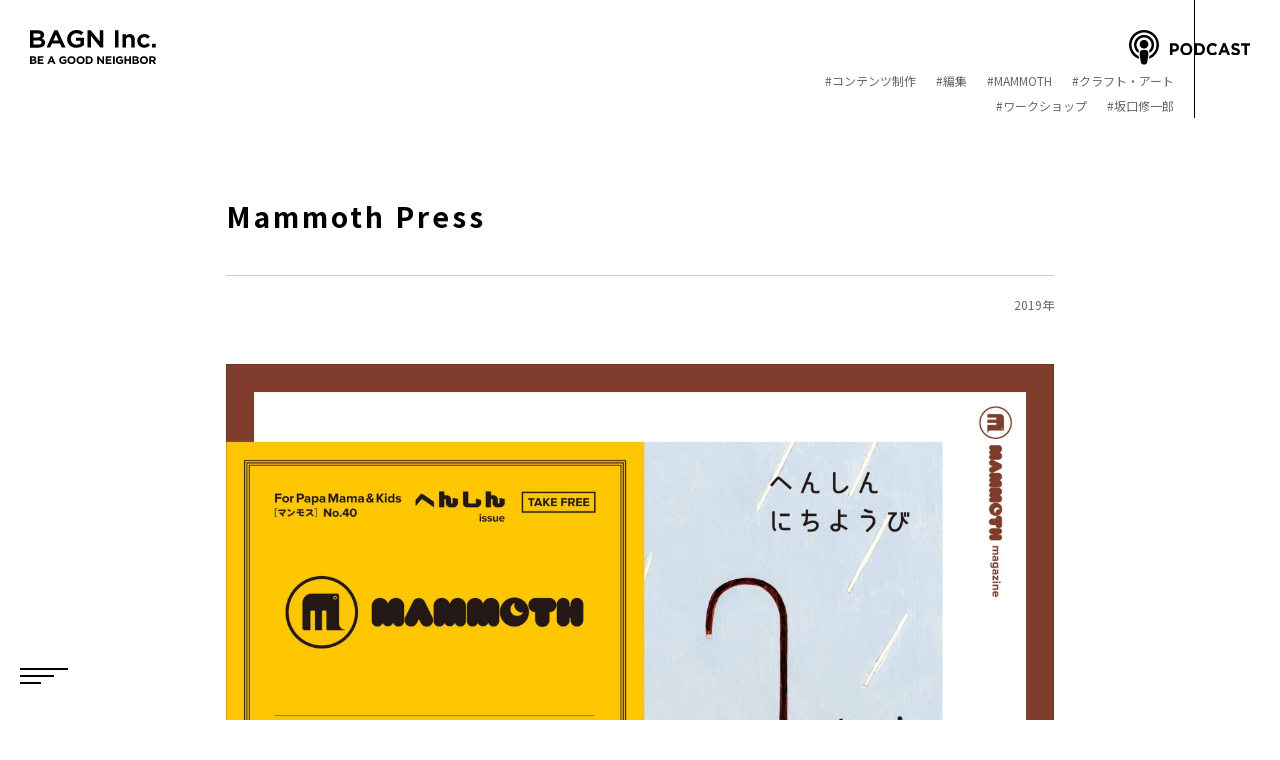

--- FILE ---
content_type: text/css
request_url: https://bagn.jp/assets/css/style.css?v=2024/06/13_08:08:15
body_size: 323906
content:
@charset "UTF-8";
@import url("https://fonts.googleapis.com/css?family=Noto+Sans+JP:400,500,700&display=swap");
@import url("https://fonts.googleapis.com/css2?family=Roboto+Slab:wght@300;400;500;600;700&display=swap");
/* Width
---------------------------------------------------------- */
/* Font
---------------------------------------------------------- */
/* Color
---------------------------------------------------------- */
/* z-index
---------------------------------------------------------- */
/* Media query
---------------------------------------------------------- */
/* hover
---------------------------------------------------------- */
/* ==========================================================
 Swiper
========================================================== */
/**
 * Swiper 6.4.14
 * Most modern mobile touch slider and framework with hardware accelerated transitions
 * https://swiperjs.com
 *
 * Copyright 2014-2021 Vladimir Kharlampidi
 *
 * Released under the MIT License
 *
 * Released on: February 17, 2021
 */
@font-face {
  font-family: 'swiper-icons';
  src: url("data:application/font-woff;charset=utf-8;base64, [base64]//wADZ2x5ZgAAAywAAADMAAAD2MHtryVoZWFkAAABbAAAADAAAAA2E2+eoWhoZWEAAAGcAAAAHwAAACQC9gDzaG10eAAAAigAAAAZAAAArgJkABFsb2NhAAAC0AAAAFoAAABaFQAUGG1heHAAAAG8AAAAHwAAACAAcABAbmFtZQAAA/gAAAE5AAACXvFdBwlwb3N0AAAFNAAAAGIAAACE5s74hXjaY2BkYGAAYpf5Hu/j+W2+MnAzMYDAzaX6QjD6/4//Bxj5GA8AuRwMYGkAPywL13jaY2BkYGA88P8Agx4j+/8fQDYfA1AEBWgDAIB2BOoAeNpjYGRgYNBh4GdgYgABEMnIABJzYNADCQAACWgAsQB42mNgYfzCOIGBlYGB0YcxjYGBwR1Kf2WQZGhhYGBiYGVmgAFGBiQQkOaawtDAoMBQxXjg/wEGPcYDDA4wNUA2CCgwsAAAO4EL6gAAeNpj2M0gyAACqxgGNWBkZ2D4/wMA+xkDdgAAAHjaY2BgYGaAYBkGRgYQiAHyGMF8FgYHIM3DwMHABGQrMOgyWDLEM1T9/w8UBfEMgLzE////P/5//f/V/xv+r4eaAAeMbAxwIUYmIMHEgKYAYjUcsDAwsLKxc3BycfPw8jEQA/[base64]/uznmfPFBNODM2K7MTQ45YEAZqGP81AmGGcF3iPqOop0r1SPTaTbVkfUe4HXj97wYE+yNwWYxwWu4v1ugWHgo3S1XdZEVqWM7ET0cfnLGxWfkgR42o2PvWrDMBSFj/IHLaF0zKjRgdiVMwScNRAoWUoH78Y2icB/yIY09An6AH2Bdu/UB+yxopYshQiEvnvu0dURgDt8QeC8PDw7Fpji3fEA4z/PEJ6YOB5hKh4dj3EvXhxPqH/SKUY3rJ7srZ4FZnh1PMAtPhwP6fl2PMJMPDgeQ4rY8YT6Gzao0eAEA409DuggmTnFnOcSCiEiLMgxCiTI6Cq5DZUd3Qmp10vO0LaLTd2cjN4fOumlc7lUYbSQcZFkutRG7g6JKZKy0RmdLY680CDnEJ+UMkpFFe1RN7nxdVpXrC4aTtnaurOnYercZg2YVmLN/d/gczfEimrE/fs/bOuq29Zmn8tloORaXgZgGa78yO9/cnXm2BpaGvq25Dv9S4E9+5SIc9PqupJKhYFSSl47+Qcr1mYNAAAAeNptw0cKwkAAAMDZJA8Q7OUJvkLsPfZ6zFVERPy8qHh2YER+3i/BP83vIBLLySsoKimrqKqpa2hp6+jq6RsYGhmbmJqZSy0sraxtbO3sHRydnEMU4uR6yx7JJXveP7WrDycAAAAAAAH//wACeNpjYGRgYOABYhkgZgJCZgZNBkYGLQZtIJsFLMYAAAw3ALgAeNolizEKgDAQBCchRbC2sFER0YD6qVQiBCv/H9ezGI6Z5XBAw8CBK/m5iQQVauVbXLnOrMZv2oLdKFa8Pjuru2hJzGabmOSLzNMzvutpB3N42mNgZGBg4GKQYzBhYMxJLMlj4GBgAYow/P/PAJJhLM6sSoWKfWCAAwDAjgbRAAB42mNgYGBkAIIbCZo5IPrmUn0hGA0AO8EFTQAA") format("woff");
  font-weight: 400;
  font-style: normal;
}

:root {
  --swiper-theme-color: #007aff;
}

.swiper-container {
  margin-left: auto;
  margin-right: auto;
  position: relative;
  overflow: hidden;
  list-style: none;
  padding: 0;
  /* Fix of Webkit flickering */
  z-index: 1;
}

.swiper-container-vertical > .swiper-wrapper {
  -webkit-box-orient: vertical;
  -webkit-box-direction: normal;
  -webkit-flex-direction: column;
  -ms-flex-direction: column;
  flex-direction: column;
}

.swiper-wrapper {
  position: relative;
  width: 100%;
  height: 100%;
  z-index: 1;
  display: -webkit-box;
  display: -webkit-flex;
  display: -ms-flexbox;
  display: flex;
  -webkit-transition-property: -webkit-transform;
  transition-property: -webkit-transform;
  -o-transition-property: transform;
  transition-property: transform;
  transition-property: transform, -webkit-transform;
  -webkit-box-sizing: content-box;
  box-sizing: content-box;
}

.swiper-container-android .swiper-slide,
.swiper-wrapper {
  -webkit-transform: translate3d(0px, 0, 0);
  transform: translate3d(0px, 0, 0);
}

.swiper-container-multirow > .swiper-wrapper {
  -webkit-flex-wrap: wrap;
  -ms-flex-wrap: wrap;
  flex-wrap: wrap;
}

.swiper-container-multirow-column > .swiper-wrapper {
  -webkit-flex-wrap: wrap;
  -ms-flex-wrap: wrap;
  flex-wrap: wrap;
  -webkit-box-orient: vertical;
  -webkit-box-direction: normal;
  -webkit-flex-direction: column;
  -ms-flex-direction: column;
  flex-direction: column;
}

.swiper-container-free-mode > .swiper-wrapper {
  -webkit-transition-timing-function: ease-out;
  -o-transition-timing-function: ease-out;
  transition-timing-function: ease-out;
  margin: 0 auto;
}

.swiper-container-pointer-events {
  -ms-touch-action: pan-y;
  touch-action: pan-y;
}

.swiper-container-pointer-events.swiper-container-vertical {
  -ms-touch-action: pan-x;
  touch-action: pan-x;
}

.swiper-slide {
  -webkit-flex-shrink: 0;
  -ms-flex-negative: 0;
  flex-shrink: 0;
  width: 100%;
  height: 100%;
  position: relative;
  -webkit-transition-property: -webkit-transform;
  transition-property: -webkit-transform;
  -o-transition-property: transform;
  transition-property: transform;
  transition-property: transform, -webkit-transform;
}

.swiper-slide-invisible-blank {
  visibility: hidden;
}

/* Auto Height */
.swiper-container-autoheight,
.swiper-container-autoheight .swiper-slide {
  height: auto;
}

.swiper-container-autoheight .swiper-wrapper {
  -webkit-box-align: start;
  -webkit-align-items: flex-start;
  -ms-flex-align: start;
  align-items: flex-start;
  -webkit-transition-property: height, -webkit-transform;
  transition-property: height, -webkit-transform;
  -o-transition-property: transform, height;
  transition-property: transform, height;
  transition-property: transform, height, -webkit-transform;
}

/* 3D Effects */
.swiper-container-3d {
  -webkit-perspective: 1200px;
  perspective: 1200px;
}

.swiper-container-3d .swiper-wrapper,
.swiper-container-3d .swiper-slide,
.swiper-container-3d .swiper-slide-shadow-left,
.swiper-container-3d .swiper-slide-shadow-right,
.swiper-container-3d .swiper-slide-shadow-top,
.swiper-container-3d .swiper-slide-shadow-bottom,
.swiper-container-3d .swiper-cube-shadow {
  -webkit-transform-style: preserve-3d;
  transform-style: preserve-3d;
}

.swiper-container-3d .swiper-slide-shadow-left,
.swiper-container-3d .swiper-slide-shadow-right,
.swiper-container-3d .swiper-slide-shadow-top,
.swiper-container-3d .swiper-slide-shadow-bottom {
  position: absolute;
  left: 0;
  top: 0;
  width: 100%;
  height: 100%;
  pointer-events: none;
  z-index: 10;
}

.swiper-container-3d .swiper-slide-shadow-left {
  background-image: -webkit-gradient(linear, right top, left top, from(rgba(0, 0, 0, 0.5)), to(rgba(0, 0, 0, 0)));
  background-image: -webkit-linear-gradient(right, rgba(0, 0, 0, 0.5), rgba(0, 0, 0, 0));
  background-image: -o-linear-gradient(right, rgba(0, 0, 0, 0.5), rgba(0, 0, 0, 0));
  background-image: linear-gradient(to left, rgba(0, 0, 0, 0.5), rgba(0, 0, 0, 0));
}

.swiper-container-3d .swiper-slide-shadow-right {
  background-image: -webkit-gradient(linear, left top, right top, from(rgba(0, 0, 0, 0.5)), to(rgba(0, 0, 0, 0)));
  background-image: -webkit-linear-gradient(left, rgba(0, 0, 0, 0.5), rgba(0, 0, 0, 0));
  background-image: -o-linear-gradient(left, rgba(0, 0, 0, 0.5), rgba(0, 0, 0, 0));
  background-image: linear-gradient(to right, rgba(0, 0, 0, 0.5), rgba(0, 0, 0, 0));
}

.swiper-container-3d .swiper-slide-shadow-top {
  background-image: -webkit-gradient(linear, left bottom, left top, from(rgba(0, 0, 0, 0.5)), to(rgba(0, 0, 0, 0)));
  background-image: -webkit-linear-gradient(bottom, rgba(0, 0, 0, 0.5), rgba(0, 0, 0, 0));
  background-image: -o-linear-gradient(bottom, rgba(0, 0, 0, 0.5), rgba(0, 0, 0, 0));
  background-image: linear-gradient(to top, rgba(0, 0, 0, 0.5), rgba(0, 0, 0, 0));
}

.swiper-container-3d .swiper-slide-shadow-bottom {
  background-image: -webkit-gradient(linear, left top, left bottom, from(rgba(0, 0, 0, 0.5)), to(rgba(0, 0, 0, 0)));
  background-image: -webkit-linear-gradient(top, rgba(0, 0, 0, 0.5), rgba(0, 0, 0, 0));
  background-image: -o-linear-gradient(top, rgba(0, 0, 0, 0.5), rgba(0, 0, 0, 0));
  background-image: linear-gradient(to bottom, rgba(0, 0, 0, 0.5), rgba(0, 0, 0, 0));
}

/* CSS Mode */
.swiper-container-css-mode > .swiper-wrapper {
  overflow: auto;
  scrollbar-width: none;
  /* For Firefox */
  -ms-overflow-style: none;
  /* For Internet Explorer and Edge */
}

.swiper-container-css-mode > .swiper-wrapper::-webkit-scrollbar {
  display: none;
}

.swiper-container-css-mode > .swiper-wrapper > .swiper-slide {
  scroll-snap-align: start start;
}

.swiper-container-horizontal.swiper-container-css-mode > .swiper-wrapper {
  -webkit-scroll-snap-type: x mandatory;
  -ms-scroll-snap-type: x mandatory;
  scroll-snap-type: x mandatory;
}

.swiper-container-vertical.swiper-container-css-mode > .swiper-wrapper {
  -webkit-scroll-snap-type: y mandatory;
  -ms-scroll-snap-type: y mandatory;
  scroll-snap-type: y mandatory;
}

:root {
  --swiper-navigation-size: 44px;
  /*
  --swiper-navigation-color: var(--swiper-theme-color);
  */
}

.swiper-button-prev,
.swiper-button-next {
  position: absolute;
  top: 50%;
  width: calc(var(--swiper-navigation-size) / 44 * 27);
  height: var(--swiper-navigation-size);
  margin-top: calc(-1 * var(--swiper-navigation-size) / 2);
  z-index: 10;
  cursor: pointer;
  display: -webkit-box;
  display: -webkit-flex;
  display: -ms-flexbox;
  display: flex;
  -webkit-box-align: center;
  -webkit-align-items: center;
  -ms-flex-align: center;
  align-items: center;
  -webkit-box-pack: center;
  -webkit-justify-content: center;
  -ms-flex-pack: center;
  justify-content: center;
  color: var(--swiper-navigation-color, var(--swiper-theme-color));
}

.swiper-button-prev.swiper-button-disabled,
.swiper-button-next.swiper-button-disabled {
  opacity: 0.35;
  cursor: auto;
  pointer-events: none;
}

.swiper-button-prev:after,
.swiper-button-next:after {
  font-family: swiper-icons;
  font-size: var(--swiper-navigation-size);
  text-transform: none !important;
  letter-spacing: 0;
  text-transform: none;
  font-variant: initial;
  line-height: 1;
}

.swiper-button-prev,
.swiper-container-rtl .swiper-button-next {
  left: 10px;
  right: auto;
}

.swiper-button-prev:after,
.swiper-container-rtl .swiper-button-next:after {
  content: 'prev';
}

.swiper-button-next,
.swiper-container-rtl .swiper-button-prev {
  right: 10px;
  left: auto;
}

.swiper-button-next:after,
.swiper-container-rtl .swiper-button-prev:after {
  content: 'next';
}

.swiper-button-prev.swiper-button-white,
.swiper-button-next.swiper-button-white {
  --swiper-navigation-color: #ffffff;
}

.swiper-button-prev.swiper-button-black,
.swiper-button-next.swiper-button-black {
  --swiper-navigation-color: #000000;
}

.swiper-button-lock {
  display: none;
}

:root {
  /*
  --swiper-pagination-color: var(--swiper-theme-color);
  */
}

.swiper-pagination {
  position: absolute;
  text-align: center;
  -webkit-transition: 300ms opacity;
  -o-transition: 300ms opacity;
  transition: 300ms opacity;
  -webkit-transform: translate3d(0, 0, 0);
  transform: translate3d(0, 0, 0);
  z-index: 10;
}

.swiper-pagination.swiper-pagination-hidden {
  opacity: 0;
}

/* Common Styles */
.swiper-pagination-fraction,
.swiper-pagination-custom,
.swiper-container-horizontal > .swiper-pagination-bullets {
  bottom: 10px;
  left: 0;
  width: 100%;
}

/* Bullets */
.swiper-pagination-bullets-dynamic {
  overflow: hidden;
  font-size: 0;
}

.swiper-pagination-bullets-dynamic .swiper-pagination-bullet {
  -webkit-transform: scale(0.33);
  -ms-transform: scale(0.33);
  transform: scale(0.33);
  position: relative;
}

.swiper-pagination-bullets-dynamic .swiper-pagination-bullet-active {
  -webkit-transform: scale(1);
  -ms-transform: scale(1);
  transform: scale(1);
}

.swiper-pagination-bullets-dynamic .swiper-pagination-bullet-active-main {
  -webkit-transform: scale(1);
  -ms-transform: scale(1);
  transform: scale(1);
}

.swiper-pagination-bullets-dynamic .swiper-pagination-bullet-active-prev {
  -webkit-transform: scale(0.66);
  -ms-transform: scale(0.66);
  transform: scale(0.66);
}

.swiper-pagination-bullets-dynamic .swiper-pagination-bullet-active-prev-prev {
  -webkit-transform: scale(0.33);
  -ms-transform: scale(0.33);
  transform: scale(0.33);
}

.swiper-pagination-bullets-dynamic .swiper-pagination-bullet-active-next {
  -webkit-transform: scale(0.66);
  -ms-transform: scale(0.66);
  transform: scale(0.66);
}

.swiper-pagination-bullets-dynamic .swiper-pagination-bullet-active-next-next {
  -webkit-transform: scale(0.33);
  -ms-transform: scale(0.33);
  transform: scale(0.33);
}

.swiper-pagination-bullet {
  width: 8px;
  height: 8px;
  display: inline-block;
  border-radius: 50%;
  background: #000;
  opacity: 0.2;
}

button.swiper-pagination-bullet {
  border: none;
  margin: 0;
  padding: 0;
  -webkit-box-shadow: none;
  box-shadow: none;
  -webkit-appearance: none;
  -moz-appearance: none;
  appearance: none;
}

.swiper-pagination-clickable .swiper-pagination-bullet {
  cursor: pointer;
}

.swiper-pagination-bullet-active {
  opacity: 1;
  background: var(--swiper-pagination-color, var(--swiper-theme-color));
}

.swiper-container-vertical > .swiper-pagination-bullets {
  right: 10px;
  top: 50%;
  -webkit-transform: translate3d(0px, -50%, 0);
  transform: translate3d(0px, -50%, 0);
}

.swiper-container-vertical > .swiper-pagination-bullets .swiper-pagination-bullet {
  margin: 6px 0;
  display: block;
}

.swiper-container-vertical > .swiper-pagination-bullets.swiper-pagination-bullets-dynamic {
  top: 50%;
  -webkit-transform: translateY(-50%);
  -ms-transform: translateY(-50%);
  transform: translateY(-50%);
  width: 8px;
}

.swiper-container-vertical > .swiper-pagination-bullets.swiper-pagination-bullets-dynamic .swiper-pagination-bullet {
  display: inline-block;
  -webkit-transition: 200ms top, 200ms -webkit-transform;
  transition: 200ms top, 200ms -webkit-transform;
  -o-transition: 200ms transform, 200ms top;
  transition: 200ms transform, 200ms top;
  transition: 200ms transform, 200ms top, 200ms -webkit-transform;
}

.swiper-container-horizontal > .swiper-pagination-bullets .swiper-pagination-bullet {
  margin: 0 4px;
}

.swiper-container-horizontal > .swiper-pagination-bullets.swiper-pagination-bullets-dynamic {
  left: 50%;
  -webkit-transform: translateX(-50%);
  -ms-transform: translateX(-50%);
  transform: translateX(-50%);
  white-space: nowrap;
}

.swiper-container-horizontal > .swiper-pagination-bullets.swiper-pagination-bullets-dynamic .swiper-pagination-bullet {
  -webkit-transition: 200ms left, 200ms -webkit-transform;
  transition: 200ms left, 200ms -webkit-transform;
  -o-transition: 200ms transform, 200ms left;
  transition: 200ms transform, 200ms left;
  transition: 200ms transform, 200ms left, 200ms -webkit-transform;
}

.swiper-container-horizontal.swiper-container-rtl > .swiper-pagination-bullets-dynamic .swiper-pagination-bullet {
  -webkit-transition: 200ms right, 200ms -webkit-transform;
  transition: 200ms right, 200ms -webkit-transform;
  -o-transition: 200ms transform, 200ms right;
  transition: 200ms transform, 200ms right;
  transition: 200ms transform, 200ms right, 200ms -webkit-transform;
}

/* Progress */
.swiper-pagination-progressbar {
  background: rgba(0, 0, 0, 0.25);
  position: absolute;
}

.swiper-pagination-progressbar .swiper-pagination-progressbar-fill {
  background: var(--swiper-pagination-color, var(--swiper-theme-color));
  position: absolute;
  left: 0;
  top: 0;
  width: 100%;
  height: 100%;
  -webkit-transform: scale(0);
  -ms-transform: scale(0);
  transform: scale(0);
  -webkit-transform-origin: left top;
  -ms-transform-origin: left top;
  transform-origin: left top;
}

.swiper-container-rtl .swiper-pagination-progressbar .swiper-pagination-progressbar-fill {
  -webkit-transform-origin: right top;
  -ms-transform-origin: right top;
  transform-origin: right top;
}

.swiper-container-horizontal > .swiper-pagination-progressbar,
.swiper-container-vertical > .swiper-pagination-progressbar.swiper-pagination-progressbar-opposite {
  width: 100%;
  height: 4px;
  left: 0;
  top: 0;
}

.swiper-container-vertical > .swiper-pagination-progressbar,
.swiper-container-horizontal > .swiper-pagination-progressbar.swiper-pagination-progressbar-opposite {
  width: 4px;
  height: 100%;
  left: 0;
  top: 0;
}

.swiper-pagination-white {
  --swiper-pagination-color: #ffffff;
}

.swiper-pagination-black {
  --swiper-pagination-color: #000000;
}

.swiper-pagination-lock {
  display: none;
}

/* Scrollbar */
.swiper-scrollbar {
  border-radius: 10px;
  position: relative;
  -ms-touch-action: none;
  background: rgba(0, 0, 0, 0.1);
}

.swiper-container-horizontal > .swiper-scrollbar {
  position: absolute;
  left: 1%;
  bottom: 3px;
  z-index: 50;
  height: 5px;
  width: 98%;
}

.swiper-container-vertical > .swiper-scrollbar {
  position: absolute;
  right: 3px;
  top: 1%;
  z-index: 50;
  width: 5px;
  height: 98%;
}

.swiper-scrollbar-drag {
  height: 100%;
  width: 100%;
  position: relative;
  background: rgba(0, 0, 0, 0.5);
  border-radius: 10px;
  left: 0;
  top: 0;
}

.swiper-scrollbar-cursor-drag {
  cursor: move;
}

.swiper-scrollbar-lock {
  display: none;
}

.swiper-zoom-container {
  width: 100%;
  height: 100%;
  display: -webkit-box;
  display: -webkit-flex;
  display: -ms-flexbox;
  display: flex;
  -webkit-box-pack: center;
  -webkit-justify-content: center;
  -ms-flex-pack: center;
  justify-content: center;
  -webkit-box-align: center;
  -webkit-align-items: center;
  -ms-flex-align: center;
  align-items: center;
  text-align: center;
}

.swiper-zoom-container > img,
.swiper-zoom-container > svg,
.swiper-zoom-container > canvas {
  max-width: 100%;
  max-height: 100%;
  -o-object-fit: contain;
  object-fit: contain;
}

.swiper-slide-zoomed {
  cursor: move;
}

/* Preloader */
:root {
  /*
  --swiper-preloader-color: var(--swiper-theme-color);
  */
}

.swiper-lazy-preloader {
  width: 42px;
  height: 42px;
  position: absolute;
  left: 50%;
  top: 50%;
  margin-left: -21px;
  margin-top: -21px;
  z-index: 10;
  -webkit-transform-origin: 50%;
  -ms-transform-origin: 50%;
  transform-origin: 50%;
  -webkit-animation: swiper-preloader-spin 1s infinite linear;
  animation: swiper-preloader-spin 1s infinite linear;
  -webkit-box-sizing: border-box;
  box-sizing: border-box;
  border: 4px solid var(--swiper-preloader-color, var(--swiper-theme-color));
  border-radius: 50%;
  border-top-color: transparent;
}

.swiper-lazy-preloader-white {
  --swiper-preloader-color: #fff;
}

.swiper-lazy-preloader-black {
  --swiper-preloader-color: #000;
}

@-webkit-keyframes swiper-preloader-spin {
  100% {
    -webkit-transform: rotate(360deg);
    transform: rotate(360deg);
  }
}

@keyframes swiper-preloader-spin {
  100% {
    -webkit-transform: rotate(360deg);
    transform: rotate(360deg);
  }
}

/* a11y */
.swiper-container .swiper-notification {
  position: absolute;
  left: 0;
  top: 0;
  pointer-events: none;
  opacity: 0;
  z-index: -1000;
}

.swiper-container-fade.swiper-container-free-mode .swiper-slide {
  -webkit-transition-timing-function: ease-out;
  -o-transition-timing-function: ease-out;
  transition-timing-function: ease-out;
}

.swiper-container-fade .swiper-slide {
  pointer-events: none;
  -webkit-transition-property: opacity;
  -o-transition-property: opacity;
  transition-property: opacity;
}

.swiper-container-fade .swiper-slide .swiper-slide {
  pointer-events: none;
}

.swiper-container-fade .swiper-slide-active,
.swiper-container-fade .swiper-slide-active .swiper-slide-active {
  pointer-events: auto;
}

.swiper-container-cube {
  overflow: visible;
}

.swiper-container-cube .swiper-slide {
  pointer-events: none;
  -webkit-backface-visibility: hidden;
  backface-visibility: hidden;
  z-index: 1;
  visibility: hidden;
  -webkit-transform-origin: 0 0;
  -ms-transform-origin: 0 0;
  transform-origin: 0 0;
  width: 100%;
  height: 100%;
}

.swiper-container-cube .swiper-slide .swiper-slide {
  pointer-events: none;
}

.swiper-container-cube.swiper-container-rtl .swiper-slide {
  -webkit-transform-origin: 100% 0;
  -ms-transform-origin: 100% 0;
  transform-origin: 100% 0;
}

.swiper-container-cube .swiper-slide-active,
.swiper-container-cube .swiper-slide-active .swiper-slide-active {
  pointer-events: auto;
}

.swiper-container-cube .swiper-slide-active,
.swiper-container-cube .swiper-slide-next,
.swiper-container-cube .swiper-slide-prev,
.swiper-container-cube .swiper-slide-next + .swiper-slide {
  pointer-events: auto;
  visibility: visible;
}

.swiper-container-cube .swiper-slide-shadow-top,
.swiper-container-cube .swiper-slide-shadow-bottom,
.swiper-container-cube .swiper-slide-shadow-left,
.swiper-container-cube .swiper-slide-shadow-right {
  z-index: 0;
  -webkit-backface-visibility: hidden;
  backface-visibility: hidden;
}

.swiper-container-cube .swiper-cube-shadow {
  position: absolute;
  left: 0;
  bottom: 0px;
  width: 100%;
  height: 100%;
  opacity: 0.6;
  z-index: 0;
}

.swiper-container-cube .swiper-cube-shadow:before {
  content: '';
  background: #000;
  position: absolute;
  left: 0;
  top: 0;
  bottom: 0;
  right: 0;
  -webkit-filter: blur(50px);
  filter: blur(50px);
}

.swiper-container-flip {
  overflow: visible;
}

.swiper-container-flip .swiper-slide {
  pointer-events: none;
  -webkit-backface-visibility: hidden;
  backface-visibility: hidden;
  z-index: 1;
}

.swiper-container-flip .swiper-slide .swiper-slide {
  pointer-events: none;
}

.swiper-container-flip .swiper-slide-active,
.swiper-container-flip .swiper-slide-active .swiper-slide-active {
  pointer-events: auto;
}

.swiper-container-flip .swiper-slide-shadow-top,
.swiper-container-flip .swiper-slide-shadow-bottom,
.swiper-container-flip .swiper-slide-shadow-left,
.swiper-container-flip .swiper-slide-shadow-right {
  z-index: 0;
  -webkit-backface-visibility: hidden;
  backface-visibility: hidden;
}

/* ==========================================================
 fonts
========================================================== */
/* ==========================================================
 base
========================================================== */
/* ==========================================================
 html5 elements
========================================================== */
article,
aside,
figure,
figcaption,
footer,
header,
nav,
section {
  display: block;
}

/* ==========================================================
 reseting
========================================================== */
html {
  font-size: 62.5%;
}

body,
div,
pre,
p,
blockquote,
dl,
dt,
dd,
ul,
ol,
li,
h1,
h2,
h3,
h4,
h5,
h6,
form,
fieldset,
th,
td,
button,
figure,
figcaption {
  margin: 0;
  padding: 0;
}

input,
textarea {
  margin: 0;
  font-size: 100%;
  border: none;
}

input,
textarea,
select {
  -webkit-appearance: none;
}

textarea {
  resize: none;
}

button {
  border: none;
  overflow: visible;
  background: none;
  vertical-align: top;
  font-size: 100%;
  color: inherit;
  cursor: pointer;
  -webkit-appearance: none;
}

label {
  cursor: pointer;
}

table {
  border-collapse: collapse;
  border-spacing: 0;
  font-size: 100%;
}

fieldset {
  border: 0;
}

img {
  max-width: 100%;
  border: 0;
  height: auto;
  vertical-align: top;
}

address,
caption,
code,
em,
th {
  font-style: normal;
  font-weight: normal;
}

ol,
ul {
  list-style: none;
}

caption,
th {
  text-align: left;
}

h1,
h2,
h3,
h4,
h5,
h6,
strong,
em {
  font-size: 100%;
  font-weight: normal;
}

a,
input {
  outline: none;
  -webkit-tap-highlight-color: rgba(0, 0, 0, 0);
  overflow-wrap: break-word;
  word-wrap: break-word;
}

sup {
  vertical-align: top;
}

sub {
  vertical-align: sub;
}

strong {
  font-weight: 700;
}

* {
  -webkit-box-sizing: border-box;
  box-sizing: border-box;
}

/* ==========================================================
  layout
========================================================== */
html {
  font-size: 62.5%;
}

@media all and (min-width: 897px) {
  html {
    height: 100%;
  }
}

html.-is-locked {
  position: fixed;
  left: 0;
  width: 100%;
}

body {
  font-family: "Noto Sans JP", "ヒラギノ角ゴ Pro", "Hiragino Kaku Gothic Pro", "メイリオ", "Meiryo", sans-serif;
  font-size: 1.4rem;
  color: #000;
  line-height: 2;
  -webkit-text-size-adjust: 100%;
  -moz-text-size-adjust: 100%;
  -ms-text-size-adjust: 100%;
  text-size-adjust: 100%;
}

@media all and (max-width: 896px) {
  body {
    font-size: 1.6rem;
    line-height: 1.8;
  }
}

/* ==========================================================
  base Link
========================================================== */
a {
  color: #000;
  text-decoration: underline;
}

/* ==========================================================
 layout
========================================================== */
/* ==========================================================
  contents
========================================================== */
@media all and (min-width: 897px) {
  .l-contents {
    margin: 0 auto;
  }
}

/* ==========================================================
  grid
========================================================== */
.l-grid-top {
  display: -webkit-box;
  display: -webkit-flex;
  display: -ms-flexbox;
  display: flex;
  -webkit-flex-wrap: wrap;
  -ms-flex-wrap: wrap;
  flex-wrap: wrap;
  padding: 0 16px;
}

@media all and (max-width: 896px) {
  .l-grid-top.-no-right-sp {
    padding-left: 68px;
    padding-right: 0;
  }
}

@media all and (min-width: 897px) {
  .l-grid-top > .col-12 {
    width: 1248px;
    padding: 0 16px;
  }
  .l-grid-top > .col-11 {
    width: 1144px;
    padding: 0 16px;
  }
  .l-grid-top > .col-10 {
    width: 1040px;
    padding: 0 16px;
  }
  .l-grid-top > .col-9 {
    width: 936px;
    padding: 0 16px;
  }
  .l-grid-top > .col-8 {
    width: 832px;
    padding: 0 16px;
  }
  .l-grid-top > .col-7 {
    width: 728px;
    padding: 0 16px;
  }
  .l-grid-top > .col-6 {
    width: 624px;
    padding: 0 16px;
  }
  .l-grid-top > .col-5 {
    width: 520px;
    padding: 0 16px;
  }
  .l-grid-top > .col-4 {
    width: 416px;
    padding: 0 16px;
  }
  .l-grid-top > .col-3 {
    width: 312px;
    padding: 0 16px;
  }
  .l-grid-top > .col-2 {
    width: 208px;
    padding: 0 16px;
  }
  .l-grid-top > .col-1 {
    width: 104px;
    padding: 0 16px;
  }
}

/* ==========================================================
  section
========================================================== */
/* l-section
---------------------------------------------------------- */
.l-section {
  position: relative;
  z-index: 3;
}

.l-section.-work {
  padding: 200px 0 170px;
}

@media all and (max-width: 896px) {
  .l-section.-work {
    padding: 60px 0 100px;
  }
}

.l-section.-lower {
  padding: 200px 0 170px;
}

@media all and (max-width: 896px) {
  .l-section.-lower {
    padding: 110px 0 100px;
  }
}

.l-section.-lower .l-section-in {
  max-width: 1270px;
  min-height: 80vh;
}

@media all and (max-width: 896px) {
  .l-section.-lower .l-section-in {
    min-height: 56vh;
  }
}

.l-section-in {
  max-width: 1050px;
  margin: auto;
}

@media all and (max-width: 896px) {
  .l-section-in {
    padding: 0 50px;
  }
}

/* l-section-normal
---------------------------------------------------------- */
@media all and (min-width: 897px) {
  .l-section-normal, .l-section-top {
    margin: 0 auto;
  }
}

/* ==========================================================
  wrapper
========================================================== */
.l-wrapper {
  overflow: hidden;
  min-width: 1280px;
}

@media all and (max-width: 896px) {
  .l-wrapper {
    min-width: auto;
  }
}

/* ==========================================================
 components
========================================================== */
/* ==========================================================
  box-button
========================================================== */
.c-box-button {
  margin-top: 100px;
}

.c-box-button .box-button {
  display: -webkit-box;
  display: -webkit-flex;
  display: -ms-flexbox;
  display: flex;
  -webkit-box-pack: center;
  -webkit-justify-content: center;
  -ms-flex-pack: center;
  justify-content: center;
}

.c-box-button .box-button.-left-style {
  -webkit-box-pack: start;
  -webkit-justify-content: flex-start;
  -ms-flex-pack: start;
  justify-content: flex-start;
}

.c-box-button .box-button .button {
  display: inline-block;
  min-width: 277px;
}

.c-box-button .box-button .button::after {
  content: '';
  display: block;
  width: 273px;
  height: 7px;
  margin-top: -7px;
  background: url(/assets/image/common/ico_arrow_01.svg) no-repeat center center;
  background-size: 273px 7px;
}

.c-box-button .box-button .button img {
  margin-left: 0;
  -webkit-transition: all .3s ease-out;
  -o-transition: all .3s ease-out;
  transition: all .3s ease-out;
}

.c-box-button .box-button .button:hover img {
  margin-left: 20px;
}

.c-box-button .box-button .button.back {
  text-align: right;
  margin-right: 138px;
}

@media all and (max-width: 896px) {
  .c-box-button .box-button .button.back {
    margin-right: 0;
  }
}

.c-box-button .box-button .button.back::after {
  width: 277px;
  background: url(/assets/image/common/ico_arrow_back_01.svg) no-repeat center center;
  background-size: 273px 7px;
  background-position: right 0;
  margin-top: -5px;
}

@media all and (max-width: 896px) {
  .c-box-button .box-button .button.back::after {
    margin-top: -4px;
  }
}

.c-box-button .box-button .button.back img {
  height: 12px;
}

.c-box-button .box-button .button.back:hover img {
  margin-left: 0;
  margin-right: 20px;
}

.c-box-button .box-button .button-down {
  display: inline-block;
  min-width: 148px;
  min-height: 154px;
  position: relative;
}

.c-box-button .box-button .button-down::after {
  content: '';
  display: block;
  width: 7px;
  height: 154px;
  background: url(/assets/image/common/ico_arrow_02.png) no-repeat center center;
  position: absolute;
  left: 50%;
  -webkit-transform: translateX(-50%);
  -ms-transform: translateX(-50%);
  transform: translateX(-50%);
  z-index: 1;
  -webkit-transition: all 0.5s cubic-bezier(0.42, 0, 0.3, 1);
  -o-transition: all 0.5s cubic-bezier(0.42, 0, 0.3, 1);
  transition: all 0.5s cubic-bezier(0.42, 0, 0.3, 1);
}

.c-box-button .box-button .button-down img {
  -webkit-transition: all 0.5s cubic-bezier(0.42, 0, 0.3, 1);
  -o-transition: all 0.5s cubic-bezier(0.42, 0, 0.3, 1);
  transition: all 0.5s cubic-bezier(0.42, 0, 0.3, 1);
  position: absolute;
  top: 50%;
  -webkit-transform: translateY(-50%);
  -ms-transform: translateY(-50%);
  transform: translateY(-50%);
  z-index: 4;
  padding: 10px 0;
  background: #fff;
}

.c-box-button .box-button .button-down:hover::after {
  margin-top: 20px;
}

/* ==========================================================
  c-card
========================================================== */
.c-card-list {
  display: -webkit-box;
  display: -webkit-flex;
  display: -ms-flexbox;
  display: flex;
  -webkit-flex-wrap: wrap;
  -ms-flex-wrap: wrap;
  flex-wrap: wrap;
  margin-top: 90px;
}

@media all and (max-width: 896px) {
  .c-card-list {
    margin-top: 60px;
  }
}

.c-card-list > .item {
  width: 273px;
  margin-left: 115px;
  margin-top: 0;
}

@media all and (max-width: 896px) {
  .c-card-list > .item {
    width: 100%;
    margin-left: 0;
    margin-top: 60px;
  }
}

.c-card-list > .item:first-of-type {
  margin-left: 0;
}

@media all and (max-width: 896px) {
  .c-card-list > .item:first-of-type {
    margin-top: 0;
  }
}

.c-card-list > .item:nth-child(n + 4) {
  margin-top: 80px;
}

@media all and (max-width: 896px) {
  .c-card-list > .item:nth-child(n + 4) {
    margin-top: 60px;
  }
}

.c-card-list > .item:nth-child(3n + 4) {
  margin-left: 0;
}

.c-card-list > .item .year {
  font-size: 1.2rem;
  color: #696969;
  line-height: 1.2;
  margin-top: 27px;
}

.c-card-list > .item .title {
  font-size: 1.6rem;
  font-weight: bold;
  line-height: 1.75;
  -webkit-transition: all .3s ease-in-out;
  -o-transition: all .3s ease-in-out;
  transition: all .3s ease-in-out;
  -webkit-transform: translateZ(0);
  transform: translateZ(0);
  margin-top: 20px;
}

.c-card-list > .item .link {
  text-decoration: none;
  -webkit-transition: opacity .2s ease-out;
  -o-transition: opacity .2s ease-out;
  transition: opacity .2s ease-out;
  -webkit-transform: translateZ(0);
  transform: translateZ(0);
}

.c-card-list > .item .link:hover {
  opacity: 0.6;
}

.c-card-list > .item .link:hover .title {
  opacity: .6;
}

.c-card-list > .item .link:hover .box-image {
  opacity: .6;
}

.c-card-list > .item .link:hover .box-image::before {
  opacity: 0;
}

.c-card-list > .item .link:hover .box-image::after {
  opacity: 0;
}

.c-card-list > .item .link:hover .box-image .frame {
  -webkit-transform: scale(1.1);
  -ms-transform: scale(1.1);
  transform: scale(1.1);
  opacity: .6;
}

.c-card-list > .item .box-image {
  position: relative;
  overflow: hidden;
}

.c-card-list > .item .box-image .frame {
  -webkit-transition: all .3s ease-out;
  -o-transition: all .3s ease-out;
  transition: all .3s ease-out;
}

.c-card-list > .item .box-image .frame::before {
  content: '';
  width: 20px;
  height: 20px;
  display: block;
  position: absolute;
  left: 0;
  top: 0;
  background: url(/assets/image/common/ico_triangle_top.svg) no-repeat center center;
}

.c-card-list > .item .box-image .frame::after {
  content: '';
  width: 20px;
  height: 20px;
  display: block;
  position: absolute;
  right: 0;
  bottom: 0;
  background: url(/assets/image/common/ico_triangle_bottom.svg) no-repeat center center;
}

@media all and (min-width: 897px) {
  .c-card-list > .item .box-image img {
    width: 100%;
    height: 146px;
    -o-object-fit: cover;
    object-fit: cover;
  }
}

@media all and (max-width: 896px) {
  .c-card-list > .item .box-image img {
    width: 100%;
  }
}

.c-card-list > .item .list-tag-01 {
  margin-top: 12px;
  line-height: 1.4;
  -webkit-transition: all .3s ease-in-out;
  -o-transition: all .3s ease-in-out;
  transition: all .3s ease-in-out;
  -webkit-transform: translateZ(0);
  transform: translateZ(0);
}

.c-card-list > .item .list-tag-01 > .item {
  font-size: 1.2rem;
  color: #696969;
  display: inline-block;
  line-height: 1.2;
}

.c-card-list > .item .list-tag-01 > .item:not(:last-of-type) {
  margin-right: 10px;
}

.c-card-list > .item .list-tag-01 > .item a {
  color: #696969;
  text-decoration: none;
  -webkit-transition: opacity .2s ease-out;
  -o-transition: opacity .2s ease-out;
  transition: opacity .2s ease-out;
  -webkit-transform: translateZ(0);
  transform: translateZ(0);
}

.c-card-list > .item .list-tag-01 > .item a:hover {
  opacity: 0.6;
}

@media all and (min-width: 897px) {
  .c-card-list > .item .list-tag-01 > .item a:hover {
    text-decoration: underline;
  }
}

/* ==========================================================
  c-footer
========================================================== */
.c-footer {
  padding: 0 30px;
  height: 217px;
}

@media all and (max-width: 896px) {
  .c-footer {
    padding: 0;
    height: 100%;
  }
}

.c-footer-utility {
  overflow: hidden;
  position: relative;
  display: -webkit-box;
  display: -webkit-flex;
  display: -ms-flexbox;
  display: flex;
  -webkit-flex-wrap: wrap;
  -ms-flex-wrap: wrap;
  flex-wrap: wrap;
  -webkit-box-align: center;
  -webkit-align-items: center;
  -ms-flex-align: center;
  align-items: center;
  -webkit-box-pack: justify;
  -webkit-justify-content: space-between;
  -ms-flex-pack: justify;
  justify-content: space-between;
}

@media all and (max-width: 896px) {
  .c-footer-utility {
    padding-bottom: 49px;
  }
}

.c-footer-utility > .link {
  text-decoration: none;
}

@media all and (max-width: 896px) {
  .c-footer-utility > .link {
    display: block;
    width: 100%;
    padding: 20px 0 25px;
    border-top: 1px solid #CCCCCC;
    border-bottom: 1px solid #CCCCCC;
  }
}

.c-footer-utility .c-box-ft-podcast {
  display: -webkit-box;
  display: -webkit-flex;
  display: -ms-flexbox;
  display: flex;
}

@media all and (max-width: 896px) {
  .c-footer-utility .c-box-ft-podcast {
    display: block;
    width: 100%;
    text-align: center;
    padding: 21px 0;
    border-top: 1px solid #CCCCCC;
    border-bottom: 1px solid #CCCCCC;
  }
}

.c-footer-utility .c-box-ft-podcast .detail {
  font-size: 1.3rem;
  color: #696969;
  padding-left: 16px;
  line-height: 1.4;
  display: -webkit-inline-box;
  display: -webkit-inline-flex;
  display: -ms-inline-flexbox;
  display: inline-flex;
  -webkit-box-align: center;
  -webkit-align-items: center;
  -ms-flex-align: center;
  align-items: center;
  text-decoration: none;
}

@media all and (max-width: 896px) {
  .c-footer-utility .c-box-ft-podcast .detail {
    font-size: 1.2rem;
    padding-left: 0;
    text-align: center;
    margin-top: 12px;
  }
}

.c-footer-utility .c-footer-podcast > .link {
  text-decoration: none;
  -webkit-transition: opacity .2s ease-out;
  -o-transition: opacity .2s ease-out;
  transition: opacity .2s ease-out;
  -webkit-transform: translateZ(0);
  transform: translateZ(0);
}

.c-footer-utility .c-footer-podcast > .link:hover {
  opacity: 0.6;
}

@media all and (min-width: 897px) {
  .c-footer-utility .c-footer-podcast > .link {
    display: -webkit-box;
    display: -webkit-flex;
    display: -ms-flexbox;
    display: flex;
  }
}

@media all and (max-width: 896px) {
  .c-footer-utility .c-footer-podcast > .link {
    display: inline-block;
  }
}

.c-footer-utility .c-footer-podcast-in {
  display: -webkit-box;
  display: -webkit-flex;
  display: -ms-flexbox;
  display: flex;
  -webkit-flex-wrap: wrap;
  -ms-flex-wrap: wrap;
  flex-wrap: wrap;
  -webkit-box-align: center;
  -webkit-align-items: center;
  -ms-flex-align: center;
  align-items: center;
}

@media all and (max-width: 896px) {
  .c-footer-utility .c-footer-podcast-in {
    -webkit-box-pack: center;
    -webkit-justify-content: center;
    -ms-flex-pack: center;
    justify-content: center;
  }
}

@media all and (min-width: 897px) {
  .c-footer-utility .c-footer-podcast .icon img {
    width: 30px;
  }
}

@media all and (max-width: 896px) {
  .c-footer-utility .c-footer-podcast .icon img {
    height: 28px;
  }
}

.c-footer-utility .c-footer-podcast .text {
  display: -webkit-box;
  display: -webkit-flex;
  display: -ms-flexbox;
  display: flex;
  -webkit-box-align: center;
  -webkit-align-items: center;
  -ms-flex-align: center;
  align-items: center;
  margin-left: 14px;
}

@media all and (min-width: 897px) {
  .c-footer-utility .c-footer-podcast .text img {
    height: 12px;
  }
}

@media all and (max-width: 896px) {
  .c-footer-utility .c-footer-podcast .text img {
    height: 10px;
  }
}

.c-footer-utility .list-link {
  display: -webkit-box;
  display: -webkit-flex;
  display: -ms-flexbox;
  display: flex;
  -webkit-box-pack: end;
  -webkit-justify-content: flex-end;
  -ms-flex-pack: end;
  justify-content: flex-end;
  font-size: 1.1rem;
}

@media all and (max-width: 896px) {
  .c-footer-utility .list-link {
    padding: 28px 20px;
    width: 100%;
    -webkit-box-pack: justify;
    -webkit-justify-content: space-between;
    -ms-flex-pack: justify;
    justify-content: space-between;
  }
}

.c-footer-utility .list-link .item {
  position: relative;
}

.c-footer-utility .list-link .item:last-of-type {
  margin-left: 48px;
}

.c-footer-utility .list-link .link {
  color: #000;
  font-size: 1.1rem;
  font-family: "Roboto Slab", serif;
  text-decoration: underline;
}

.c-footer-utility .list-link .link:hover {
  text-decoration: none;
}

/* form
---------------------------------------------------------- */
.c-box-form {
  padding: 56px 0 20px;
}

@media all and (max-width: 896px) {
  .c-box-form {
    padding: 37px 0 60px;
  }
}

.c-box-form.is-confirm .c-heading span {
  margin-top: 0;
}

@media all and (max-width: 896px) {
  .c-box-form.is-confirm .c-box-contact-button .u-width-200-px {
    width: 100% !important;
    max-width: 100% !important;
    margin-left: 0 !important;
  }
}

.c-box-form .c-box-table-responsive-02 {
  margin: 20px 0 120px;
}

@media all and (max-width: 896px) {
  .c-box-form .c-box-table-responsive-02 {
    margin: 20px 0 60px;
  }
}

.c-box-form .c-box-table-responsive-02 .c-table-responsive-02 {
  width: 100%;
}

@media all and (max-width: 896px) {
  .c-box-form .c-box-table-responsive-02 .c-table-responsive-02 {
    display: block;
  }
}

@media all and (max-width: 896px) {
  .c-box-form .c-box-table-responsive-02 .c-table-responsive-02 tbody {
    display: block;
  }
}

.c-box-form .c-box-table-responsive-02 tr {
  display: -webkit-box;
  display: -webkit-flex;
  display: -ms-flexbox;
  display: flex;
  -webkit-flex-wrap: wrap;
  -ms-flex-wrap: wrap;
  flex-wrap: wrap;
}

@media all and (max-width: 896px) {
  .c-box-form .c-box-table-responsive-02 tr {
    display: block;
  }
}

.c-box-form .c-box-table-responsive-02 tr:not(:first-of-type) {
  margin-top: 30px;
}

.c-box-form .c-box-table-responsive-02 th {
  vertical-align: top;
}

@media all and (max-width: 896px) {
  .c-box-form .c-box-table-responsive-02 th {
    display: block;
    line-height: 1.6;
  }
}

.c-box-form .c-box-table-responsive-02 td {
  width: calc(100% - 221px);
}

@media all and (max-width: 896px) {
  .c-box-form .c-box-table-responsive-02 td {
    padding-top: 0;
    display: block;
    width: 100%;
    margin-top: 5px;
  }
}

.c-box-form .c-heading {
  font-size: 1.4rem;
  width: 221px !important;
}

@media all and (max-width: 896px) {
  .c-box-form .c-heading {
    width: 100% !important;
    font-size: 1.4rem;
  }
}

.c-box-form .c-heading.-message span {
  position: relative;
  top: -4px;
}

@media all and (max-width: 896px) {
  .c-box-form .c-heading.-message span {
    top: auto;
    display: inline-block;
    padding-top: 10px;
  }
}

.c-box-form .c-heading-sub {
  font-size: 1.4rem;
  font-weight: normal !important;
}

@media all and (max-width: 896px) {
  .c-box-form .c-heading-sub {
    width: 100% !important;
    font-size: 1.3rem;
  }
}

.c-box-form .c-heading-sub span {
  display: inline-block;
  margin-top: 10px;
}

@media all and (max-width: 896px) {
  .c-box-form .c-heading-sub span {
    margin-top: 0;
    font-size: 1.3rem;
  }
}

.c-box-form .c-heading__is-required::after {
  content: '※';
  color: #FF0000;
  font-size: 1.2rem;
  display: inline-block;
  position: relative;
  top: -5px;
  margin-left: 3px;
}

.c-box-form .c-heading span {
  display: inline-block;
  margin-top: 10px;
}

@media all and (max-width: 896px) {
  .c-box-form .c-heading span {
    margin-top: 0;
  }
}

.c-box-form .c-box-dash {
  width: 30px;
  color: #333;
  display: -webkit-inline-box;
  display: -webkit-inline-flex;
  display: -ms-inline-flexbox;
  display: inline-flex;
  -webkit-box-align: center;
  -webkit-align-items: center;
  -ms-flex-align: center;
  align-items: center;
  -webkit-box-pack: center;
  -webkit-justify-content: center;
  -ms-flex-pack: center;
  justify-content: center;
  font-size: 1.6rem;
}

@media all and (max-width: 896px) {
  .c-box-form .c-box-dash {
    width: 4.637%;
  }
}

.c-box-form .c-box-input__radio:not(:first-of-type) {
  margin-top: 15px;
}

.c-box-form .c-box-space {
  width: 30px;
}

@media all and (max-width: 896px) {
  .c-box-form .c-box-space {
    width: 4.637%;
  }
}

.c-box-form .c-table-responsive-02__no-border .c-table-responsive-02 th,
.c-box-form .c-table-responsive-02__no-border .c-table-responsive-02 td {
  padding: 5px 0 25px 0;
}

.c-box-form .c-table-responsive-02__no-border .c-table-responsive-02 th {
  width: 27% !important;
}

@media all and (max-width: 896px) {
  .c-box-form .c-table-responsive-02__no-border .c-table-responsive-02 th {
    width: 100% !important;
  }
}

@media all and (max-width: 896px) {
  .c-box-form .c-table-responsive-02__no-border .c-table-responsive-02 td .u-width-120-px {
    width: 30.145% !important;
  }
}

@media all and (max-width: 896px) {
  .c-box-form .c-table-responsive-02__no-border .c-table-responsive-02 td .u-ma-width-270-px {
    width: 100% !important;
    max-width: inherit !important;
  }
}

@media all and (max-width: 896px) {
  .c-box-form .u-flex-between {
    width: 100%;
  }
}

@media all and (max-width: 896px) {
  .c-box-form.is-complete .c-text.u-ta-center {
    text-align: left !important;
  }
}

.c-box-form .c-input-submit__bg-gray {
  border-color: #C5C7CB;
  height: 50px;
}

.c-box-form-button {
  min-width: 606px;
  display: -webkit-inline-box;
  display: -webkit-inline-flex;
  display: -ms-inline-flexbox;
  display: inline-flex;
  -webkit-box-pack: center;
  -webkit-justify-content: center;
  -ms-flex-pack: center;
  justify-content: center;
  -webkit-box-align: center;
  -webkit-align-items: center;
  -ms-flex-align: center;
  align-items: center;
  margin-top: 20px;
}

@media all and (max-width: 896px) {
  .c-box-form-button {
    min-width: inherit;
    width: 100%;
    margin-top: -3px;
  }
}

.c-box-form-button .c-form-button {
  width: 100%;
  -webkit-transition: all .3s ease-out;
  -o-transition: all .3s ease-out;
  transition: all .3s ease-out;
  background: #000;
  text-align: center;
  padding: 15px 20px;
  -webkit-transition: opacity .2s ease-out;
  -o-transition: opacity .2s ease-out;
  transition: opacity .2s ease-out;
  -webkit-transform: translateZ(0);
  transform: translateZ(0);
  color: #fff;
  font-size: 2rem;
  font-weight: bold;
  cursor: pointer;
}

.c-box-form-button .c-form-button:hover {
  opacity: 0.6;
}

@media all and (max-width: 896px) {
  .c-box-form-button .c-form-button {
    padding: 16px 20px;
    font-size: 1.6rem;
    line-height: 1.8;
  }
}

.c-box-form-button .c-form-button:focus {
  outline: none;
}

.wpcf7 .ajax-loader,
.wpcf7 .wpcf7-response-output {
  display: none;
}

.wpcf7 .wpcf7c-btn-back {
  margin-right: 15px;
}

.wpcf7 .wpcf7c-btn-back {
  margin-right: 15px;
}

.wpcf7 .wpcf7-submit {
  margin-left: 15px;
}

.confirm .c-box-form .c-heading span {
  margin-top: 0;
}

.grecaptcha-badge {
  visibility: hidden;
}

/* gallery
---------------------------------------------------------- */
@media all and (min-width: 897px) {
  .c-popup-gallery-image {
    display: -webkit-box;
    display: -webkit-flex;
    display: -ms-flexbox;
    display: flex;
    margin-left: -30px;
    margin-right: -30px;
    -webkit-flex-wrap: wrap;
    -ms-flex-wrap: wrap;
    flex-wrap: wrap;
    margin-top: -60px;
    -webkit-box-pack: center;
    -webkit-justify-content: center;
    -ms-flex-pack: center;
    justify-content: center;
  }
}

@media all and (max-width: 896px) {
  .c-popup-gallery-image {
    margin-top: 1px;
    margin-left: -50px;
    margin-right: -50px;
  }
}

.c-popup-gallery-image > .item {
  width: 100%;
  margin-top: 1px;
}

@media all and (min-width: 897px) {
  .c-popup-gallery-image > .item {
    width: 16.66667%;
    padding: 0 30px;
    margin-top: 60px;
  }
}

.c-popup-gallery-image > .item .link {
  display: block;
  position: relative;
  overflow: hidden;
}

@media all and (max-width: 896px) {
  .c-popup-gallery-image > .item .link {
    pointer-events: none;
  }
}

.c-popup-gallery-image > .item .link::before, .c-popup-gallery-image > .item .link::after {
  content: '';
  position: absolute;
  display: block;
  top: 0;
  left: 0;
  width: 100%;
  height: 100%;
  opacity: 0;
  visibility: hidden;
}

.c-popup-gallery-image > .item .link::before {
  -webkit-transition: all .3s ease-out;
  -o-transition: all .3s ease-out;
  transition: all .3s ease-out;
  background-color: #000;
  z-index: 2;
}

.c-popup-gallery-image > .item .link::after {
  -webkit-transition: all .3s ease-out;
  -o-transition: all .3s ease-out;
  transition: all .3s ease-out;
  background-image: url(/assets/image/common/ico_arrow_gallery.svg);
  background-repeat: no-repeat;
  background-position: center;
  background-size: 30px 30px;
  z-index: 3;
  background-size: 0 0;
}

@media all and (min-width: 897px) {
  .c-popup-gallery-image > .item .link:hover::before {
    opacity: .4;
    visibility: visible;
  }
  .c-popup-gallery-image > .item .link:hover::after {
    opacity: 1;
    visibility: visible;
    background-size: 30px 30px;
  }
}

.c-popup-gallery-image > .item .link img {
  height: auto;
  width: 100%;
  -o-object-fit: cover;
  object-fit: cover;
}

@media all and (min-width: 897px) {
  .c-popup-gallery-image > .item .link img {
    height: 108px;
  }
}

/* ==========================================================
  c-header
========================================================== */
.c-header {
  position: fixed;
  top: 0;
  left: 0;
  padding: 30px;
  z-index: 6;
  -webkit-transition: all .3s ease-in;
  -o-transition: all .3s ease-in;
  transition: all .3s ease-in;
}

@media all and (max-width: 896px) {
  .c-header {
    min-width: 0;
    padding: 20px;
  }
}

@media all and (max-width: 896px) {
  .c-header.is-white {
    background: #fff;
  }
}

.c-header .c-header-logo-link {
  -webkit-transition: all 0.7s cubic-bezier(0.42, 0, 0.3, 1);
  -o-transition: all 0.7s cubic-bezier(0.42, 0, 0.3, 1);
  transition: all 0.7s cubic-bezier(0.42, 0, 0.3, 1);
}

@media all and (min-width: 897px) {
  .c-header .c-header-logo-link img {
    width: 126px;
  }
}

@media all and (max-width: 896px) {
  .c-header .c-header-logo-link img {
    height: 30px;
  }
}

.c-header-podcast {
  position: fixed;
  top: 30px;
  right: 30px;
  z-index: 6;
  -webkit-transition: all .3s ease-in;
  -o-transition: all .3s ease-in;
  transition: all .3s ease-in;
  text-decoration: none;
  -webkit-transition: opacity .2s ease-out;
  -o-transition: opacity .2s ease-out;
  transition: opacity .2s ease-out;
  -webkit-transform: translateZ(0);
  transform: translateZ(0);
}

.c-header-podcast:hover {
  opacity: 0.6;
}

@media all and (min-width: 897px) {
  .c-header-podcast {
    display: -webkit-box;
    display: -webkit-flex;
    display: -ms-flexbox;
    display: flex;
    -webkit-box-align: center;
    -webkit-align-items: center;
    -ms-flex-align: center;
    align-items: center;
  }
  .c-header-podcast:hover {
    opacity: .6 !important;
  }
}

@media all and (max-width: 896px) {
  .c-header-podcast {
    top: 58px;
    right: 18px;
    text-align: center;
  }
}

.c-header-podcast > .logo {
  width: 30px;
}

@media all and (max-width: 896px) {
  .c-header-podcast > .logo {
    width: 24px;
  }
}

.c-header-podcast > .detail {
  display: -webkit-box;
  display: -webkit-flex;
  display: -ms-flexbox;
  display: flex;
  -webkit-box-orient: vertical;
  -webkit-box-direction: normal;
  -webkit-flex-direction: column;
  -ms-flex-direction: column;
  flex-direction: column;
  margin-top: 3px;
}

@media all and (min-width: 897px) {
  .c-header-podcast > .detail {
    margin-left: 11px;
  }
}

@media all and (max-width: 896px) {
  .c-header-podcast > .detail {
    margin-top: 4px;
  }
}

@media all and (max-width: 896px) {
  .c-header-podcast .txt-podcast {
    width: 53px;
  }
}

.c-header-podcast .date {
  font-size: 1.3rem;
  line-height: 1;
  color: #696969;
  text-decoration: none;
}

@media all and (min-width: 897px) {
  .c-header-podcast .date {
    margin-top: 6px;
    margin-left: -2px;
  }
}

@media all and (max-width: 896px) {
  .c-header-podcast .date {
    margin-top: 5px;
  }
}

/* ==========================================================
  heading
========================================================== */
.c-heading-01 {
  font-size: 4rem;
  line-height: 1.6;
}

@media all and (max-width: 896px) {
  .c-heading-01 {
    font-size: 2.6rem;
  }
}

/* ==========================================================
  sub-heading
========================================================== */
.c-sub-heading-01 {
  font-size: 2rem;
  line-height: 1.8;
}

/* ==========================================================
  article-text
========================================================== */
.c-article-text-01 {
  font-size: 1.8rem;
  line-height: 2;
}

@media all and (max-width: 896px) {
  .c-article-text-01 {
    font-size: 1.6rem;
    line-height: 1.8;
  }
}

/* ==========================================================
  note-text
========================================================== */
.c-note-text {
  font-size: 1.4rem;
  line-height: 2;
}

/* ==========================================================
  caption-text
========================================================== */
.c-caption-text-01 {
  font-size: 1.3rem;
  line-height: 2;
  color: #696969;
}

/* ==========================================================
  image-caption
========================================================== */
.c-image-caption {
  font-size: 1.4rem;
  line-height: 1.8;
  color: #696969;
}

/* input
---------------------------------------------------------- */
.c-input-text {
  width: 100%;
  padding: 12px;
  border: 2px solid #D8D8D8;
  background-color: #FFFFFF;
  font-family: inherit;
  font-size: 1.4rem;
  color: #333333;
  outline: none;
  -webkit-appearance: none;
  -moz-appearance: none;
  appearance: none;
  border-radius: 0;
  line-height: 1.6;
  height: 50px;
  border-radius: 0;
}

.c-input-text::-webkit-input-placeholder {
  color: #cecece;
}

.c-input-text::-moz-placeholder {
  color: #cecece;
}

.c-input-text:-ms-input-placeholder {
  color: #cecece;
}

.c-input-text::-ms-input-placeholder {
  color: #cecece;
}

.c-input-text::placeholder {
  color: #cecece;
}

.c-input-text__error {
  background: #FFF5F5;
}

.c-input-textarea {
  width: 100%;
  height: 200px;
  padding: 12px;
  border: 2px solid #D8D8D8;
  background-color: #FFFFFF;
  font-family: inherit;
  font-size: 1.4rem;
  color: #333333;
  outline: none;
  -webkit-appearance: none;
  -moz-appearance: none;
  appearance: none;
  border-radius: 0;
}

.c-input-textarea::-webkit-input-placeholder {
  color: #cecece;
}

.c-input-textarea::-moz-placeholder {
  color: #cecece;
}

.c-input-textarea:-ms-input-placeholder {
  color: #cecece;
}

.c-input-textarea::-ms-input-placeholder {
  color: #cecece;
}

.c-input-textarea::placeholder {
  color: #cecece;
}

.c-input-textarea-height-inherit {
  height: inherit;
}

.c-input-textarea::-webkit-input-placeholder {
  color: #cecece;
}

.c-input-textarea::-moz-placeholder {
  color: #cecece;
}

.c-input-textarea:-ms-input-placeholder {
  color: #cecece;
}

.c-input-textarea::-ms-input-placeholder {
  color: #cecece;
}

.c-input-textarea::placeholder {
  color: #cecece;
}

.c-input-textarea__error {
  background: #FFF5F5;
}

.c-input-selectbox {
  position: relative;
}

.c-input-selectbox::after {
  position: absolute;
  top: 50%;
  right: 23px;
  width: 12px;
  height: 8px;
  margin-top: -4px;
  background: url(/assets/img/common/ico_arrow_down.png) no-repeat;
  content: '';
}

.c-input-selectbox__error select {
  background-color: #FFF5F5 !important;
}

.c-input-selectbox select {
  width: 100%;
  height: 100%;
  padding: 12px;
  height: 50px;
  border: 2px solid #D8D8D8;
  background-color: #FFFFFF;
  font-family: inherit;
  font-size: 1.4rem;
  color: #333333;
  outline: none;
  -webkit-appearance: none;
  -moz-appearance: none;
  appearance: none;
  border-radius: 0;
  border: 2px solid #d6d6d6;
  color: #cecece;
}

.c-input-selectbox select::-webkit-input-placeholder {
  color: #cecece;
}

.c-input-selectbox select::-moz-placeholder {
  color: #cecece;
}

.c-input-selectbox select:-ms-input-placeholder {
  color: #cecece;
}

.c-input-selectbox select::-ms-input-placeholder {
  color: #cecece;
}

.c-input-selectbox select::placeholder {
  color: #cecece;
}

.c-input-selectbox select.selected {
  color: #333;
}

.c-input-selectbox select::-ms-expand {
  display: none;
}

.c-input-checkbox[type="checkbox"]:checked, .c-input-checkbox[type="checkbox"]:not(:checked) {
  position: absolute;
  left: -9999px;
}

.c-input-checkbox[type="checkbox"]:checked + label,
.c-input-checkbox[type="checkbox"]:not(:checked) + label,
.c-input-checkbox[type="checkbox"]:checked + span,
.c-input-checkbox[type="checkbox"]:not(:checked) + span {
  position: relative;
  padding-left: 28px;
  cursor: pointer;
  color: #333333;
  display: -webkit-inline-box;
  display: -webkit-inline-flex;
  display: -ms-inline-flexbox;
  display: inline-flex;
  -webkit-box-align: center;
  -webkit-align-items: center;
  -ms-flex-align: center;
  align-items: center;
}

@media all and (max-width: 896px) {
  .c-input-checkbox[type="checkbox"]:checked + label,
  .c-input-checkbox[type="checkbox"]:not(:checked) + label,
  .c-input-checkbox[type="checkbox"]:checked + span,
  .c-input-checkbox[type="checkbox"]:not(:checked) + span {
    padding-left: 34px;
  }
}

.c-input-checkbox[type="checkbox"]:checked + label::before,
.c-input-checkbox[type="checkbox"]:checked + span::before {
  content: '';
  position: absolute;
  top: 3px;
  left: 0;
  width: 18px;
  height: 18px;
  border: 0;
  border-radius: 4px;
}

@media all and (max-width: 896px) {
  .c-input-checkbox[type="checkbox"]:checked + label::before,
  .c-input-checkbox[type="checkbox"]:checked + span::before {
    left: 2px;
    top: 2px;
  }
}

.c-input-checkbox[type="checkbox"]:not(:checked) + label::before,
.c-input-checkbox[type="checkbox"]:not(:checked) + span::before {
  content: '';
  position: absolute;
  top: 3px;
  left: 0;
  width: 18px;
  height: 18px;
  border: 0;
  border-radius: 4px;
  background: #F0F0F0;
  -webkit-transition: all .3s;
  -o-transition: all .3s;
  transition: all .3s;
}

@media all and (max-width: 896px) {
  .c-input-checkbox[type="checkbox"]:not(:checked) + label::before,
  .c-input-checkbox[type="checkbox"]:not(:checked) + span::before {
    left: 2px;
    top: 2px;
  }
}

.c-input-radio[type="radio"]:checked, .c-input-radio[type="radio"]:not(:checked),
.c-input-radio input[type="radio"]:checked,
.c-input-radio input[type="radio"]:not(:checked) {
  position: absolute;
  left: -9999px;
}

.c-input-radio[type="radio"]:checked + label,
.c-input-radio[type="radio"]:not(:checked) + label,
.c-input-radio input[type="radio"]:checked + .wpcf7-list-item-label,
.c-input-radio input[type="radio"]:not(:checked) + .wpcf7-list-item-label {
  position: relative;
  padding-left: 28px;
  cursor: pointer;
  color: #333333;
  line-height: 1.5;
}

@media all and (max-width: 896px) {
  .c-input-radio[type="radio"]:checked + label,
  .c-input-radio[type="radio"]:not(:checked) + label,
  .c-input-radio input[type="radio"]:checked + .wpcf7-list-item-label,
  .c-input-radio input[type="radio"]:not(:checked) + .wpcf7-list-item-label {
    padding-left: 34px;
  }
}

.c-input-radio[type="radio"]:checked + label::before,
.c-input-radio input[type="radio"]:checked + .wpcf7-list-item-label::before {
  display: block;
  content: '';
  position: absolute;
  top: 2px;
  left: 0;
  width: 20px;
  height: 20px;
}

.c-input-radio[type="radio"]:not(:checked) + label::before,
.c-input-radio input[type="radio"]:not(:checked) + .wpcf7-list-item-label::before {
  display: block;
  content: '';
  position: absolute;
  top: 2px;
  left: 0;
  width: 20px;
  height: 20px;
}

.c-input-submit {
  width: 100%;
  padding: 12px;
  border: 2px solid #D8D8D8;
  background-color: #FFFFFF;
  font-family: inherit;
  font-size: 1.4rem;
  color: #333333;
  outline: none;
  -webkit-appearance: none;
  -moz-appearance: none;
  appearance: none;
  border-radius: 0;
  line-height: 1.6;
  display: block;
  -webkit-transition: opacity .3s;
  -o-transition: opacity .3s;
  transition: opacity .3s;
  cursor: pointer;
}

.c-input-submit::-webkit-input-placeholder {
  color: #cecece;
}

.c-input-submit::-moz-placeholder {
  color: #cecece;
}

.c-input-submit:-ms-input-placeholder {
  color: #cecece;
}

.c-input-submit::-ms-input-placeholder {
  color: #cecece;
}

.c-input-submit::placeholder {
  color: #cecece;
}

.c-input-submit__bg-gray {
  background: #C5C7CB;
  color: #fff;
  font-size: 1.4rem;
}

.c-input-submit:hover {
  opacity: .7;
}

.c-box-input__radio {
  display: -webkit-box;
  display: -webkit-flex;
  display: -ms-flexbox;
  display: flex;
  -webkit-box-align: center;
  -webkit-align-items: center;
  -ms-flex-align: center;
  align-items: center;
}

.c-box-input__radio span {
  display: -webkit-inline-box;
  display: -webkit-inline-flex;
  display: -ms-inline-flexbox;
  display: inline-flex;
  -webkit-box-align: center;
  -webkit-align-items: center;
  -ms-flex-align: center;
  align-items: center;
}

@media all and (-ms-high-contrast: none) {
  .c-box-checkbox span {
    line-height: 1.5;
  }
}

/* ==========================================================
  c-mainvisual
========================================================== */
.l-mainvisual {
  position: relative;
  background: #fff;
}

@media all and (max-width: 896px) {
  .l-mainvisual {
    z-index: 1;
  }
}

.c-mainvisual-in {
  display: -webkit-box;
  display: -webkit-flex;
  display: -ms-flexbox;
  display: flex;
  -webkit-flex-wrap: wrap;
  -ms-flex-wrap: wrap;
  flex-wrap: wrap;
}

@media all and (min-width: 897px) {
  .c-mainvisual-in {
    min-height: 100vh;
  }
}

.c-mainvisual-in .box-text {
  width: 50%;
  display: -webkit-box;
  display: -webkit-flex;
  display: -ms-flexbox;
  display: flex;
  -webkit-flex-wrap: wrap;
  -ms-flex-wrap: wrap;
  flex-wrap: wrap;
  -webkit-box-align: center;
  -webkit-align-items: center;
  -ms-flex-align: center;
  align-items: center;
  -webkit-box-pack: center;
  -webkit-justify-content: center;
  -ms-flex-pack: center;
  justify-content: center;
}

@media all and (max-width: 896px) {
  .c-mainvisual-in .box-text {
    width: 100%;
    -webkit-box-ordinal-group: 3;
    -webkit-order: 2;
    -ms-flex-order: 2;
    order: 2;
    padding: 32px 50px 60px;
  }
}

.c-mainvisual-in .box-text-content {
  margin-top: 35px;
}

@media all and (max-width: 896px) {
  .c-mainvisual-in .box-text-content {
    width: 100%;
  }
}

.c-mainvisual-in .box-text-content .logo {
  margin-top: 0;
}

@media all and (max-width: 896px) {
  .c-mainvisual-in .box-text-content .logo img {
    height: 34px;
  }
}

.c-mainvisual-in .box-text-content .tagline {
  margin-top: 22px;
}

@media all and (max-width: 896px) {
  .c-mainvisual-in .box-text-content .tagline {
    margin-top: 18px;
  }
}

@media all and (max-width: 896px) {
  .c-mainvisual-in .box-text-content .tagline img {
    height: 14px;
  }
}

.c-mainvisual-in .box-text-content .text {
  margin-top: 20px;
  font-size: 1.2rem;
  border-left: 1px solid #000;
  padding-left: 22px;
}

@media all and (max-width: 896px) {
  .c-mainvisual-in .box-text-content .text {
    margin-top: 3px;
    line-height: 2;
    padding-left: 14px;
  }
}

.c-mainvisual-in .box-image {
  width: 50%;
  position: relative;
}

@media all and (max-width: 896px) {
  .c-mainvisual-in .box-image {
    width: 100%;
    -webkit-box-ordinal-group: 2;
    -webkit-order: 1;
    -ms-flex-order: 1;
    order: 1;
  }
}

@media all and (min-width: 897px) {
  .c-mainvisual-in .box-image .bg-wrap {
    clip: rect(0, auto, auto, 0);
    position: absolute;
    top: 0;
    left: 0;
    width: 100%;
    height: 100%;
  }
}

@media all and (min-width: 897px) {
  .c-mainvisual-in .box-image .bg {
    position: fixed;
    display: block;
    top: 0;
    left: 0;
    width: 100%;
    height: 100%;
    background-size: cover;
    background-position: center center;
    -webkit-transform: translateZ(0);
    transform: translateZ(0);
    will-change: transform;
  }
}

@media all and (min-width: 897px) {
  .c-mainvisual-in .box-image .bg.-top-pallarax .image {
    position: absolute;
    right: 0;
    height: 100%;
  }
}

@media all and (max-width: 896px) {
  .c-mainvisual-in .box-image .bg.-top-pallarax .image {
    position: relative;
    width: 100%;
  }
}

.c-mainvisual-in .box-image .bg.-top-pallarax .text {
  font-size: 1.1rem;
  font-family: "Roboto Slab", serif;
  color: #fff;
  z-index: 1;
}

@media all and (min-width: 897px) {
  .c-mainvisual-in .box-image .bg.-top-pallarax .text {
    position: fixed;
    right: 12px;
    bottom: 4px;
    letter-spacing: .05rem;
  }
}

@media all and (max-width: 896px) {
  .c-mainvisual-in .box-image .bg.-top-pallarax .text {
    position: absolute;
    right: 10px;
    bottom: 4px;
    font-size: 1rem;
  }
}

/* ==========================================================
  c-nav-global
========================================================== */
.c-nav-global {
  position: fixed;
  left: 20px;
  bottom: 20px;
  z-index: 10;
}

@media all and (max-width: 896px) {
  .c-nav-global {
    right: 20px;
    top: 4px;
    left: auto;
    bottom: auto;
  }
}

.c-nav-global.is-active .list-nav {
  width: 100%;
  overflow: hidden;
}

@media all and (max-width: 896px) {
  .c-nav-global.is-active .list-nav {
    -webkit-transform: translateX(0);
    -ms-transform: translateX(0);
    transform: translateX(0);
    overflow-y: scroll;
  }
}

.c-nav-global.is-active .btn-open {
  background: #000;
  width: 48px;
}

@media all and (max-width: 896px) {
  .c-nav-global.is-active .btn-open {
    z-index: 2;
  }
}

.c-nav-global.is-active .btn-open span {
  display: block;
  height: 2px;
  background: #fff;
}

.c-nav-global.is-active .btn-open span:nth-child(1) {
  opacity: 0;
}

@media all and (max-width: 896px) {
  .c-nav-global.is-active .btn-open span:nth-child(1) {
    opacity: 1;
    width: 100%;
    -webkit-transform: rotate(35deg);
    -ms-transform: rotate(35deg);
    transform: rotate(35deg);
    top: 23px;
  }
}

.c-nav-global.is-active .btn-open span:nth-child(2) {
  width: 34px;
  top: 23px;
}

@media all and (max-width: 896px) {
  .c-nav-global.is-active .btn-open span:nth-child(2) {
    width: 0;
    opacity: 0;
  }
}

.c-nav-global.is-active .btn-open span:nth-child(3) {
  opacity: 0;
}

@media all and (max-width: 896px) {
  .c-nav-global.is-active .btn-open span:nth-child(3) {
    opacity: 1;
    width: 100%;
    -webkit-transform: rotate(-35deg);
    -ms-transform: rotate(-35deg);
    transform: rotate(-35deg);
    top: 23px;
  }
}

.c-nav-global.is-active .btn-open:hover span {
  display: block;
  height: 2px;
  background: #fff;
}

@media all and (max-width: 896px) {
  .c-nav-global.is-active .btn-open:hover span {
    background: #fff;
  }
}

.c-nav-global.is-active .btn-open:hover span:nth-child(1) {
  opacity: 0;
}

@media all and (max-width: 896px) {
  .c-nav-global.is-active .btn-open:hover span:nth-child(1) {
    opacity: 1;
  }
}

.c-nav-global.is-active .btn-open:hover span:nth-child(2) {
  width: 34px;
  top: 23px;
}

@media all and (max-width: 896px) {
  .c-nav-global.is-active .btn-open:hover span:nth-child(2) {
    width: 0;
    opacity: 0;
  }
}

.c-nav-global.is-active .btn-open:hover span:nth-child(3) {
  opacity: 0;
}

@media all and (max-width: 896px) {
  .c-nav-global.is-active .btn-open:hover span:nth-child(3) {
    opacity: 1;
  }
}

.c-nav-global:hover .c-nav-global-in {
  width: 100%;
}

@media all and (min-width: 897px) {
  .c-nav-global:hover .c-nav-global-in {
    background: #000;
    position: relative;
  }
  .c-nav-global:hover .c-nav-global-in::before {
    opacity: 1;
  }
}

.c-nav-global:hover .list-nav {
  width: 100%;
  opacity: 1;
}

@media all and (min-width: 897px) {
  .c-nav-global:hover .list-nav {
    width: 507px;
    background: #000;
  }
}

.c-nav-global:hover .btn-open {
  width: 48px;
}

@media all and (max-width: 896px) {
  .c-nav-global:hover .btn-open {
    z-index: 2;
  }
}

.c-nav-global:hover .btn-open span {
  display: block;
  height: 2px;
}

@media all and (min-width: 897px) {
  .c-nav-global:hover .btn-open span {
    background: #fff;
  }
}

.c-nav-global:hover .btn-open span:nth-child(1) {
  opacity: 0;
}

@media all and (max-width: 896px) {
  .c-nav-global:hover .btn-open span:nth-child(1) {
    opacity: 1;
  }
}

@media all and (min-width: 897px) {
  .c-nav-global:hover .btn-open span:nth-child(1) {
    display: none;
  }
}

.c-nav-global:hover .btn-open span:nth-child(2) {
  width: 34px;
  top: 23px;
}

@media all and (min-width: 897px) {
  .c-nav-global:hover .btn-open span:nth-child(2) {
    margin-top: 0;
    top: 23px;
  }
}

.c-nav-global:hover .btn-open span:nth-child(3) {
  opacity: 0;
}

@media all and (max-width: 896px) {
  .c-nav-global:hover .btn-open span:nth-child(3) {
    opacity: 1;
  }
}

@media all and (min-width: 897px) {
  .c-nav-global:hover .btn-open span:nth-child(3) {
    display: none;
  }
}

.c-nav-global-in {
  position: relative;
  display: -webkit-box;
  display: -webkit-flex;
  display: -ms-flexbox;
  display: flex;
  width: 48px;
  -webkit-transition: all .3s ease-out;
  -o-transition: all .3s ease-out;
  transition: all .3s ease-out;
}

@media all and (min-width: 897px) {
  .c-nav-global-in::before {
    content: '';
    width: 34px;
    height: 2px;
    background-color: #fff;
    left: 0;
    top: 23px;
    -webkit-transition: all .3s ease-out;
    -o-transition: all .3s ease-out;
    transition: all .3s ease-out;
    opacity: 0;
    z-index: 5;
    display: block;
    position: absolute;
  }
}

.c-nav-global .btn-open {
  display: block;
  width: 48px;
  height: 48px;
  cursor: pointer;
  -webkit-transform: translateZ(0);
  transform: translateZ(0);
  position: relative;
  -webkit-transition: all .3s ease-out;
  -o-transition: all .3s ease-out;
  transition: all .3s ease-out;
}

@media all and (min-width: 897px) {
  .c-nav-global .btn-open {
    background: #fff;
  }
}

@media all and (max-width: 896px) {
  .c-nav-global .btn-open {
    z-index: 2;
  }
}

.c-nav-global .btn-open span {
  display: block;
  height: 2px;
  background: #000;
  position: relative;
  -webkit-transition: opacity .3s ease-out;
  -o-transition: opacity .3s ease-out;
  transition: opacity .3s ease-out;
}

@media all and (max-width: 896px) {
  .c-nav-global .btn-open span {
    -webkit-transition: all .3s ease-out;
    -o-transition: all .3s ease-out;
    transition: all .3s ease-out;
    position: absolute;
  }
}

.c-nav-global .btn-open span:nth-child(1) {
  width: 48px;
}

@media all and (min-width: 897px) {
  .c-nav-global .btn-open span:nth-child(1) {
    margin-top: 16px;
  }
}

@media all and (max-width: 896px) {
  .c-nav-global .btn-open span:nth-child(1) {
    top: 16px;
  }
}

.c-nav-global .btn-open span:nth-child(2) {
  width: 34px;
}

@media all and (min-width: 897px) {
  .c-nav-global .btn-open span:nth-child(2) {
    margin-top: 5px;
  }
}

@media all and (max-width: 896px) {
  .c-nav-global .btn-open span:nth-child(2) {
    top: 23px;
  }
}

.c-nav-global .btn-open span:nth-child(3) {
  width: 21px;
}

@media all and (min-width: 897px) {
  .c-nav-global .btn-open span:nth-child(3) {
    margin-top: 5px;
  }
}

@media all and (max-width: 896px) {
  .c-nav-global .btn-open span:nth-child(3) {
    top: 30px;
  }
}

.c-nav-global .btn-close {
  display: none;
}

.c-nav-global .list-nav {
  display: block;
  background: #000;
  height: 48px;
  overflow: hidden;
  position: relative;
}

@media all and (min-width: 897px) {
  .c-nav-global .list-nav {
    display: -webkit-box;
    display: -webkit-flex;
    display: -ms-flexbox;
    display: flex;
    background: #fff;
    position: absolute;
    top: 0;
    left: 0;
    opacity: 0;
    padding-left: 48px;
    -webkit-transition: all .3s ease-out;
    -o-transition: all .3s ease-out;
    transition: all .3s ease-out;
    width: 0;
  }
}

@media all and (max-width: 896px) {
  .c-nav-global .list-nav {
    position: fixed;
    width: 100%;
    height: 100%;
    left: 0;
    bottom: 0;
    top: 0;
    padding: 100px 0;
    -webkit-transform: translateX(101%);
    -ms-transform: translateX(101%);
    transform: translateX(101%);
    z-index: 1;
  }
}

.c-nav-global .list-nav > .item {
  display: -webkit-inline-box;
  display: -webkit-inline-flex;
  display: -ms-inline-flexbox;
  display: inline-flex;
  height: 100%;
  padding: 0 15px;
  -webkit-box-align: center;
  -webkit-align-items: center;
  -ms-flex-align: center;
  align-items: center;
}

@media all and (max-width: 896px) {
  .c-nav-global .list-nav > .item {
    display: block;
    width: 100%;
    height: auto;
    padding: 0 50px;
  }
}

.c-nav-global .list-nav > .item:last-of-type {
  padding-right: 25px;
}

.c-nav-global .list-nav > .item .link {
  color: #fff;
  text-decoration: none;
  font-size: 1.4rem;
  letter-spacing: .02em;
  -webkit-transition: opacity .2s ease-out;
  -o-transition: opacity .2s ease-out;
  transition: opacity .2s ease-out;
  -webkit-transform: translateZ(0);
  transform: translateZ(0);
}

.c-nav-global .list-nav > .item .link:hover {
  opacity: 0.6;
}

@media all and (max-width: 896px) {
  .c-nav-global .list-nav > .item .link {
    padding: 21px 30px;
    display: block;
    font-size: 2.7rem;
    line-height: 1.4;
  }
}

.c-nav-global .list-nav > .item .link.-is-active {
  opacity: .6;
}

/* ==========================================================
  c-overlay
========================================================== */
.c-overlay-nav-global {
  position: fixed;
  top: 0;
  left: 0;
  display: none;
  width: 100%;
  height: 100%;
  z-index: 6;
  background: rgba(0, 0, 0, 0.3);
}

/* Magnific Popup CSS */
.mfp-bg {
  top: 0;
  left: 0;
  width: 100%;
  height: 100%;
  z-index: 1042;
  overflow: hidden;
  position: fixed;
  background: #000;
  opacity: 0.8;
}

.mfp-wrap {
  top: 0 !important;
  left: 0;
  width: 100%;
  height: 100% !important;
  z-index: 1043;
  position: fixed !important;
  outline: none !important;
  -webkit-backface-visibility: hidden;
  -webkit-transition: all .3s ease-out;
  -o-transition: all .3s ease-out;
  transition: all .3s ease-out;
}

.mfp-container {
  text-align: center;
  position: absolute;
  width: 100%;
  height: 100%;
  left: 0;
  top: 0;
  padding: 0 8px;
  -webkit-box-sizing: border-box;
  box-sizing: border-box;
}

.mfp-container::before {
  content: '';
  display: inline-block;
  height: 100%;
  vertical-align: middle;
}

.mfp-align-top .mfp-container::before {
  display: none;
}

.mfp-content {
  position: relative;
  display: inline-block;
  vertical-align: middle;
  margin: 0 auto;
  text-align: left;
  z-index: 1045;
}

.mfp-inline-holder .mfp-content,
.mfp-ajax-holder .mfp-content {
  width: 100%;
  cursor: auto;
}

.mfp-ajax-cur {
  cursor: progress;
}

.mfp-zoom-out-cur,
.mfp-zoom-out-cur .mfp-image-holder .mfp-close {
  cursor: pointer;
}

.mfp-zoom {
  cursor: pointer;
  cursor: -webkit-zoom-in;
  cursor: zoom-in;
}

.mfp-auto-cursor .mfp-content {
  cursor: auto;
}

.mfp-close,
.mfp-arrow,
.mfp-preloader,
.mfp-counter {
  -webkit-user-select: none;
  -moz-user-select: none;
  -ms-user-select: none;
  user-select: none;
}

.mfp-loading.mfp-figure {
  display: none;
}

.mfp-hide {
  display: none !important;
}

.mfp-preloader {
  color: #CCC;
  position: absolute;
  top: 50%;
  width: auto;
  text-align: center;
  margin-top: -.8em;
  left: 8px;
  right: 8px;
  z-index: 1044;
}

.mfp-preloader a {
  color: #CCC;
}

.mfp-preloader a:hover {
  color: #FFF;
}

.mfp-s-ready .mfp-preloader {
  display: none;
}

.mfp-s-error .mfp-content {
  display: none;
}

button.mfp-close, button.mfp-arrow {
  overflow: visible;
  cursor: pointer;
  background: transparent;
  border: 0;
  -webkit-appearance: none;
  display: block;
  outline: none;
  z-index: 1046;
  -webkit-box-shadow: none;
  box-shadow: none;
  -ms-touch-action: manipulation;
  touch-action: manipulation;
  opacity: 1;
}

button.mfp-close {
  padding: 0;
}

button::-moz-focus-inner {
  padding: 0;
  border: 0;
}

.mfp-close {
  position: absolute;
  left: 50%;
  bottom: -70px;
  text-decoration: none;
  text-align: center;
  opacity: 0.65;
  padding: 0 0 18px 10px;
  color: #FFF;
  width: 48px;
  height: 48px;
  font-size: 0;
  cursor: pointer;
  -webkit-transform: translateZ(0) translateX(-50%);
  transform: translateZ(0) translateX(-50%);
  -webkit-transition: all 0.3s cubic-bezier(0.42, 0, 0.3, 1);
  -o-transition: all 0.3s cubic-bezier(0.42, 0, 0.3, 1);
  transition: all 0.3s cubic-bezier(0.42, 0, 0.3, 1);
  opacity: 1;
}

@media all and (min-width: 897px) {
  .mfp-close {
    background: #fff;
  }
}

@media all and (min-width: 897px) {
  .mfp-close:hover::before {
    -webkit-transform: rotate(45deg);
    -ms-transform: rotate(45deg);
    transform: rotate(45deg);
  }
}

@media all and (min-width: 897px) {
  .mfp-close:hover::after {
    -webkit-transform: rotate(-45deg);
    -ms-transform: rotate(-45deg);
    transform: rotate(-45deg);
  }
}

.mfp-close::before, .mfp-close::after {
  content: '';
  display: block;
  height: 1px;
  background: #fff;
  position: relative;
  -webkit-transition: all 0.3s cubic-bezier(0.42, 0, 0.3, 1);
  -o-transition: all 0.3s cubic-bezier(0.42, 0, 0.3, 1);
  transition: all 0.3s cubic-bezier(0.42, 0, 0.3, 1);
}

.mfp-close::before {
  width: 48px;
}

@media all and (min-width: 897px) {
  .mfp-close::before {
    -webkit-transform: rotate(30deg);
    -ms-transform: rotate(30deg);
    transform: rotate(30deg);
    top: 0;
    left: 0;
  }
}

.mfp-close::after {
  width: 48px;
}

@media all and (min-width: 897px) {
  .mfp-close::after {
    -webkit-transform: rotate(-30deg);
    -ms-transform: rotate(-30deg);
    transform: rotate(-30deg);
    top: 0;
    left: 0;
  }
}

.mfp-arrow {
  position: absolute;
  width: 70px;
  height: 70px;
  top: 50%;
  padding: 10px;
  -webkit-transform: translateY(-50%);
  -ms-transform: translateY(-50%);
  transform: translateY(-50%);
  -webkit-transition: all 0.3s cubic-bezier(0.42, 0, 0.3, 1);
  -o-transition: all 0.3s cubic-bezier(0.42, 0, 0.3, 1);
  transition: all 0.3s cubic-bezier(0.42, 0, 0.3, 1);
}

.mfp-arrow::before {
  content: '';
  width: 70px;
  height: 70px;
  background-repeat: no-repeat;
  background-position: center;
  display: block;
  position: absolute;
  left: 0;
  top: 0;
}

.mfp-arrow-left {
  left: -76px;
  -webkit-transition: all .3s ease-out;
  -o-transition: all .3s ease-out;
  transition: all .3s ease-out;
}

.mfp-arrow-left::before {
  background-image: url(/assets/image/common/ico_arrow_left_popup.svg);
  background-size: 16px 32px;
  -webkit-transition: all .3s ease-out;
  -o-transition: all .3s ease-out;
  transition: all .3s ease-out;
}

.mfp-arrow-left:hover {
  left: -86px;
}

.mfp-arrow-right {
  right: -76px;
  -webkit-transition: all .3s ease-out;
  -o-transition: all .3s ease-out;
  transition: all .3s ease-out;
}

.mfp-arrow-right::before {
  background-image: url(/assets/image/common/ico_arrow_right_popup.svg);
  background-size: 16px 32px;
  -webkit-transition: all .3s ease-out;
  -o-transition: all .3s ease-out;
  transition: all .3s ease-out;
}

.mfp-arrow-right:hover {
  right: -86px;
}

/* Main image in popup */
img.mfp-img {
  width: auto;
  max-width: 100%;
  height: auto;
  display: block;
  line-height: 0;
  -webkit-box-sizing: border-box;
  box-sizing: border-box;
  margin: 0 auto;
}

/* The shadow behind the image */
.mfp-figure {
  line-height: 0;
}

.mfp-figure::after {
  content: '';
  position: absolute;
  left: 0;
  top: 40px;
  bottom: 40px;
  display: block;
  right: 0;
  width: auto;
  height: auto;
  z-index: -1;
}

.mfp-figure small {
  color: #BDBDBD;
  display: block;
  font-size: 12px;
  line-height: 14px;
}

.mfp-figure figure {
  margin: 0;
}

.mfp-bottom-bar {
  position: absolute;
  top: 100%;
  left: 0;
  width: 100%;
  cursor: auto;
}

.mfp-title {
  text-align: left;
  line-height: 18px;
  color: #F3F3F3;
  word-wrap: break-word;
  padding-right: 36px;
}

.mfp-image-holder .mfp-content {
  max-width: 100%;
}

.mfp-gallery .mfp-image-holder .mfp-figure {
  cursor: pointer;
}

@media screen and (max-width: 800px) and (orientation: landscape), screen and (max-height: 300px) {
  .mfp-img-mobile .mfp-image-holder {
    padding-left: 0;
    padding-right: 0;
  }
  .mfp-img-mobile img.mfp-img {
    padding: 0;
  }
  .mfp-img-mobile .mfp-figure::after {
    top: 0;
    bottom: 0;
  }
  .mfp-img-mobile .mfp-figure small {
    display: inline;
    margin-left: 5px;
  }
  .mfp-img-mobile .mfp-bottom-bar {
    background: rgba(0, 0, 0, 0.6);
    bottom: 0;
    margin: 0;
    top: auto;
    padding: 3px 5px;
    position: fixed;
    -webkit-box-sizing: border-box;
    box-sizing: border-box;
  }
  .mfp-img-mobile .mfp-bottom-bar:empty {
    padding: 0;
  }
  .mfp-img-mobile .mfp-counter {
    right: 5px;
    top: 3px;
  }
}

@media all and (max-width: 896px) {
  .mfp-arrow {
    -webkit-transform: scale(0.75);
    -ms-transform: scale(0.75);
    transform: scale(0.75);
  }
  .mfp-arrow-left {
    -webkit-transform-origin: 0;
    -ms-transform-origin: 0;
    transform-origin: 0;
  }
  .mfp-arrow-right {
    -webkit-transform-origin: 100%;
    -ms-transform-origin: 100%;
    transform-origin: 100%;
  }
  .mfp-container {
    padding-left: 6px;
    padding-right: 6px;
  }
}

/* overlay at start */
.mfp-fade.mfp-bg {
  opacity: 0;
  -webkit-transition: all .3s ease-out;
  -o-transition: all .3s ease-out;
  transition: all .3s ease-out;
}

/* overlay animate in */
.mfp-fade.mfp-bg.mfp-ready {
  opacity: .7;
}

/* overlay animate out */
.mfp-fade.mfp-bg.mfp-removing {
  opacity: 0;
}

/* content at start */
.mfp-fade.mfp-wrap .mfp-content {
  opacity: 0;
  -webkit-transition: all .3 ease-out;
  -o-transition: all .3 ease-out;
  transition: all .3 ease-out;
}

/* content animate it */
.mfp-fade.mfp-wrap.mfp-ready .mfp-content {
  opacity: 1;
}

/* content animate out */
.mfp-fade.mfp-wrap.mfp-removing .mfp-content {
  opacity: 0;
}

/* ==========================================================
  c-text
========================================================== */
/* c-text-small
---------------------------------------------------------- */
.c-text-small {
  font-size: 1.6rem;
}

@media all and (max-width: 896px) {
  .c-text-small {
    font-size: 1.4rem;
  }
}

/* c-text-note
---------------------------------------------------------- */
.c-text-note {
  font-size: 1.4rem;
  color: #696969;
}

/* c-text-quote
---------------------------------------------------------- */
.c-text-quote {
  position: relative;
  padding: 5px 0 0 38px;
  font-size: 1.8rem;
}

@media all and (max-width: 896px) {
  .c-text-quote {
    bottom: 5px;
    padding: 5px 0 0 22px;
    font-size: 1.6rem;
  }
}

.c-text-quote::before {
  position: absolute;
  top: 0;
  left: 0;
  bottom: 6px;
  width: 6px;
  background-color: #000;
  content: '';
}

/* c-text-block
---------------------------------------------------------- */
.c-text-block {
  font-size: 1.4rem;
  line-height: 1.8;
}

@media all and (max-width: 896px) {
  .c-cmn-title-01 img {
    height: 26px;
  }
}

/* ==========================================================
 pages
========================================================== */
@media all and (max-width: 896px) {
  #about .c-cmn-title-01 img {
    height: 30px;
  }
}

.c-about-title {
  font-size: 2.6rem;
  font-weight: bold;
  line-height: 1.3;
  margin-bottom: 40px;
}

@media all and (max-width: 896px) {
  .c-about-title {
    font-size: 2.4rem;
    margin-bottom: 30px;
  }
}

.c-about-box-content-in .box-heading > .heading {
  font-size: 2.6rem;
  font-weight: bold;
}

@media all and (max-width: 896px) {
  .c-about-box-content-in .box-heading > .heading {
    font-size: 2.4rem;
  }
}

.c-about-box-content-in > .item {
  position: relative;
}

.c-about-box-content-in > .item:first-of-type {
  padding-bottom: 56px;
  padding-top: 39px;
}

@media all and (min-width: 897px) {
  .c-about-box-content-in > .item:first-of-type {
    padding-top: 95px;
    padding-bottom: 92px;
  }
}

@media all and (min-width: 897px) {
  .c-about-box-content-in > .item:first-of-type .box-heading {
    position: absolute;
    left: 0;
    top: 84px;
  }
}

@media all and (min-width: 897px) {
  .c-about-box-content-in > .item:first-of-type .box-content {
    padding-left: 220px;
  }
}

.c-about-box-content-in > .item:not(:first-of-type) {
  padding-top: 56px;
}

@media all and (min-width: 897px) {
  .c-about-box-content-in > .item:not(:first-of-type) {
    padding-top: 95px;
  }
}

.c-about-box-content-in > .item:not(:last-of-type) {
  border-bottom: 1px solid #CCCCCC;
}

@media all and (max-width: 896px) {
  #company .c-cmn-title-01 img {
    height: 66px;
  }
}

.c-company-box-content-in .box-heading > .heading {
  font-size: 2.6rem;
  font-weight: bold;
}

@media all and (max-width: 896px) {
  .c-company-box-content-in .box-heading > .heading {
    font-size: 2.4rem;
  }
}

.c-company-box-content-in > .item {
  position: relative;
}

.c-company-box-content-in > .item:first-of-type {
  padding-bottom: 56px;
  padding-top: 39px;
}

@media all and (min-width: 897px) {
  .c-company-box-content-in > .item:first-of-type {
    padding-top: 95px;
    padding-bottom: 92px;
  }
}

@media all and (min-width: 897px) {
  .c-company-box-content-in > .item:first-of-type .box-heading {
    position: absolute;
    left: 0;
    top: 84px;
  }
}

@media all and (min-width: 897px) {
  .c-company-box-content-in > .item:first-of-type .box-content {
    padding-left: 220px;
  }
}

.c-company-box-content-in > .item:not(:first-of-type) {
  padding-top: 56px;
}

@media all and (min-width: 897px) {
  .c-company-box-content-in > .item:not(:first-of-type) {
    padding-top: 95px;
  }
}

.c-company-box-content-in > .item:not(:last-of-type) {
  border-bottom: 1px solid #CCCCCC;
}

.c-company-data-list {
  display: -webkit-box;
  display: -webkit-flex;
  display: -ms-flexbox;
  display: flex;
  -webkit-flex-wrap: wrap;
  -ms-flex-wrap: wrap;
  flex-wrap: wrap;
  letter-spacing: .05em;
}

@media all and (max-width: 896px) {
  .c-company-data-list {
    margin-top: 23px;
  }
}

.c-company-data-list .title {
  width: 223px;
  font-size: 1.4rem;
  line-height: 1.6;
  color: #696969;
  position: relative;
  display: -webkit-inline-box;
  display: -webkit-inline-flex;
  display: -ms-inline-flexbox;
  display: inline-flex;
  -webkit-box-align: start;
  -webkit-align-items: flex-start;
  -ms-flex-align: start;
  align-items: flex-start;
  padding-right: 20px;
}

@media all and (max-width: 896px) {
  .c-company-data-list .title {
    width: 100%;
    padding-right: 0;
  }
}

.c-company-data-list .title:nth-of-type(n + 2) {
  margin-top: 33px;
}

@media all and (max-width: 896px) {
  .c-company-data-list .title:nth-of-type(n + 2) {
    margin-top: 23px;
  }
}

.c-company-data-list .title span {
  padding-left: 20px;
  line-height: 2;
  position: relative;
}

.c-company-data-list .title span::before {
  content: '';
  display: block;
  width: 10px;
  height: 2px;
  top: 50%;
  left: 0;
  -webkit-transform: translateY(-50%) translateZ(0);
  transform: translateY(-50%) translateZ(0);
  line-height: 1.6;
  background: #CCCCCC;
  position: absolute;
}

.c-company-data-list .detail {
  line-height: 1.6;
}

@media all and (min-width: 897px) {
  .c-company-data-list .detail {
    width: 610px;
  }
}

@media all and (max-width: 896px) {
  .c-company-data-list .detail {
    margin-top: 6px;
    padding-left: 20px;
  }
}

.c-company-data-list .detail:nth-of-type(n + 2) {
  margin-top: 33px;
}

@media all and (max-width: 896px) {
  .c-company-data-list .detail:nth-of-type(n + 2) {
    margin-top: 6px;
  }
}

.c-company-data-list .detail div {
  line-height: 2;
  font-size: 1.4rem;
}

.c-company-data-list .detail a {
  text-decoration: none;
  -webkit-transition: opacity .2s ease-out;
  -o-transition: opacity .2s ease-out;
  transition: opacity .2s ease-out;
  -webkit-transform: translateZ(0);
  transform: translateZ(0);
}

.c-company-data-list .detail a:hover {
  opacity: 0.6;
}

.c-list-member {
  display: -webkit-box;
  display: -webkit-flex;
  display: -ms-flexbox;
  display: flex;
  -webkit-flex-wrap: wrap;
  -ms-flex-wrap: wrap;
  flex-wrap: wrap;
  margin-top: 52px;
  margin-bottom: 30px;
}

@media all and (max-width: 896px) {
  .c-list-member {
    margin: 27px -14px 0;
  }
}

.c-list-member > .item {
  text-align: center;
}

@media all and (min-width: 897px) {
  .c-list-member > .item {
    width: 162px;
    margin-right: calc((100% - (162px * 6)) / 5);
  }
}

@media all and (max-width: 896px) {
  .c-list-member > .item {
    width: 43%;
  }
}

@media all and (max-width: 896px) {
  .c-list-member > .item:nth-child(even) {
    margin-left: calc(100% - 86%);
  }
}

@media all and (max-width: 896px) {
  .c-list-member > .item:nth-child(n + 3) {
    margin-top: 30px;
  }
}

@media all and (min-width: 897px) {
  .c-list-member > .item:nth-child(6n + 6) {
    margin-right: 0;
  }
}

@media all and (min-width: 897px) {
  .c-list-member > .item:nth-child(n + 7) {
    margin-top: 30px;
  }
}

.c-list-member > .item .link {
  text-decoration: none;
  display: block;
}

@media all and (min-width: 897px) {
  .c-list-member > .item .link:hover .image {
    -webkit-transform: scale(1.1);
    -ms-transform: scale(1.1);
    transform: scale(1.1);
  }
  .c-list-member > .item .link:hover .name {
    opacity: .6;
  }
}

.c-list-member > .item .frame {
  display: block;
  overflow: hidden;
}

@media all and (min-width: 897px) {
  .c-list-member > .item .frame .image {
    -webkit-transition: all 0.5s cubic-bezier(0.42, 0, 0.3, 1);
    -o-transition: all 0.5s cubic-bezier(0.42, 0, 0.3, 1);
    transition: all 0.5s cubic-bezier(0.42, 0, 0.3, 1);
  }
}

.c-list-member > .item .position {
  font-size: 1.2rem;
  letter-spacing: .05em;
  color: #696969;
  margin-top: 9px;
  line-height: 1.6;
  -webkit-transition: opacity .2s ease 0s;
  -o-transition: opacity .2s ease 0s;
  transition: opacity .2s ease 0s;
  -webkit-transform: translateZ(0);
  transform: translateZ(0);
}

.c-list-member > .item .name {
  font-size: 1.4rem;
  color: #000;
  margin-top: -2px;
  -webkit-transition: opacity .2s ease 0s;
  -o-transition: opacity .2s ease 0s;
  transition: opacity .2s ease 0s;
  -webkit-transform: translateZ(0);
  transform: translateZ(0);
}

@media all and (max-width: 896px) {
  .c-list-member > .item .name {
    margin-top: 2px;
  }
}

.c-box-profile {
  background: #fff;
  padding: 60px 50px 45px;
  display: -webkit-box;
  display: -webkit-flex;
  display: -ms-flexbox;
  display: flex;
  -webkit-flex-wrap: wrap;
  -ms-flex-wrap: wrap;
  flex-wrap: wrap;
}

@media all and (max-width: 896px) {
  .c-box-profile {
    padding: 30px 30px 27px;
  }
}

.c-box-profile .box-image {
  width: 172px;
}

@media all and (max-width: 896px) {
  .c-box-profile .box-image {
    width: 100%;
    text-align: center;
  }
}

@media all and (max-width: 896px) {
  .c-box-profile .box-image .frame {
    width: 160px;
    margin: auto;
  }
}

@media all and (min-width: 897px) {
  .c-box-profile .box-image .frame > img {
    margin-top: -10px;
  }
}

.c-box-profile .box-detail {
  width: calc(100% - 172px);
  text-align: left;
  padding-left: 40px;
}

@media all and (max-width: 896px) {
  .c-box-profile .box-detail {
    text-align: center;
    padding-left: 0;
    width: 100%;
  }
}

.c-box-profile .box-detail .position {
  color: #696969;
  font-size: 1.2rem;
  line-height: 1.4;
}

@media all and (max-width: 896px) {
  .c-box-profile .box-detail .position {
    margin-top: 20px;
  }
}

.c-box-profile .box-detail .name-jp {
  font-size: 2.2rem;
  letter-spacing: .05em;
}

@media all and (max-width: 896px) {
  .c-box-profile .box-detail .name-jp {
    margin-top: 4px;
  }
}

.c-box-profile .box-detail .name-eng {
  color: #696969;
  font-size: 1.2rem;
  letter-spacing: .05em;
  text-transform: uppercase;
}

.c-box-profile .box-detail .box-content {
  margin-top: 32px;
  text-align: left;
  letter-spacing: .05em;
  font-size: 1.4rem;
  line-height: 2;
}

@media all and (max-width: 896px) {
  .c-box-profile .box-detail .box-content {
    margin-top: 25px;
  }
}

/* Magnific Popup CSS */
/* .mld-container:before {
  content: '';
  display: inline-block;
  height: 100%;
  vertical-align: middle; } */
/* Main image in popup */
/* The shadow behind the image */
/**
* Remove all paddings around the image on small screen
*/
.mld-bg {
  top: 0;
  left: 0;
  width: 100%;
  height: 100%;
  z-index: 10042;
  overflow: hidden;
  position: fixed;
  background: rgba(0, 0, 0, 0.7);
  opacity: .9;
  opacity: 0;
  visibility: hidden;
}

.mld-wrap {
  top: 0;
  left: 0;
  width: 100%;
  height: 100%;
  z-index: 10043;
  position: fixed;
  outline: none !important;
  overflow-x: hidden;
  overflow-y: hidden;
  -webkit-backface-visibility: hidden;
  opacity: 0;
  visibility: hidden;
}

@media all and (max-width: 896px) {
  .mld-wrap {
    overflow-y: scroll;
  }
}

.mld-bg.-is-active {
  opacity: 1;
  visibility: visible;
}

.mld-wrap.-is-active {
  opacity: 1;
  visibility: visible;
}

.mld-container {
  text-align: center;
  position: absolute;
  width: 100%;
  height: 100%;
  left: 0;
  top: 0;
  padding: 0 8px;
  -webkit-box-sizing: border-box;
  box-sizing: border-box;
}

.mld-align-top .mld-container::before {
  display: none;
}

.mld-content {
  position: relative;
  display: inline-block;
  vertical-align: middle;
  margin: 0 auto;
  width: 100%;
  height: 100%;
  max-width: 100%;
  text-align: left;
  z-index: 1045;
}

.mld-inline-holder .mld-content {
  width: 100%;
  cursor: auto;
}

.mld-ajax-holder .mld-content {
  width: 100%;
  cursor: auto;
}

.mld-ajax-cur {
  cursor: progress;
}

.mld-zoom-out-cur {
  cursor: -webkit-zoom-out;
  cursor: zoom-out;
}

.mld-zoom-out-cur .mld-image-holder .mld-close {
  cursor: -webkit-zoom-out;
  cursor: zoom-out;
}

.mld-zoom {
  cursor: pointer;
  cursor: -webkit-zoom-in;
  cursor: zoom-in;
}

.mld-auto-cursor .mld-content {
  cursor: auto;
}

.mld-close {
  -webkit-user-select: none;
  -moz-user-select: none;
  -ms-user-select: none;
  user-select: none;
  position: absolute;
  right: 0;
  top: 0;
  width: 40px;
  height: 40px;
  z-index: 10500;
  cursor: pointer;
  font-size: 0;
}

.mld-close:hover {
  opacity: 1;
}

.mld-close:focus {
  opacity: 1;
}

.mld-arrow {
  -webkit-user-select: none;
  -moz-user-select: none;
  -ms-user-select: none;
  user-select: none;
  position: absolute;
  opacity: .65;
  margin: 0;
  top: 50%;
  margin-top: -55px;
  padding: 0;
  width: 90px;
  height: 110px;
  -webkit-tap-highlight-color: transparent;
}

.mld-arrow:active {
  margin-top: -54px;
}

.mld-arrow:hover {
  opacity: 1;
}

.mld-arrow:focus {
  opacity: 1;
}

.mld-arrow::before {
  content: '';
  display: block;
  width: 0;
  height: 0;
  position: absolute;
  left: 0;
  top: 0;
  margin-top: 35px;
  margin-left: 35px;
  opacity: .7;
}

.mld-arrow::after {
  content: '';
  display: block;
  width: 0;
  height: 0;
  position: absolute;
  left: 0;
  top: 0;
  margin-top: 35px;
  margin-left: 35px;
  top: 8px;
}

.mld-preloader {
  -webkit-user-select: none;
  -moz-user-select: none;
  -ms-user-select: none;
  user-select: none;
  color: #CCC;
  position: absolute;
  top: 50%;
  width: auto;
  text-align: center;
  margin-top: -.8em;
  left: 8px;
  right: 8px;
  z-index: 1044;
}

.mld-preloader a {
  color: #CCC;
}

.mld-preloader a:hover {
  color: #FFF;
}

.mld-counter {
  -webkit-user-select: none;
  -moz-user-select: none;
  -ms-user-select: none;
  user-select: none;
  position: absolute;
  top: 0;
  right: 0;
  color: #CCC;
  font-size: 12px;
  line-height: 18px;
  white-space: nowrap;
}

.mld-loading.mld-figure {
  display: none;
}

.mld-hide {
  display: none !important;
}

.mld-s-ready .mld-preloader {
  display: none;
}

.mld-s-error .mld-content {
  display: none;
}

button.mld-close {
  overflow: visible;
  cursor: pointer;
  background: transparent;
  border: 0;
  -webkit-appearance: none;
  display: block;
  outline: none;
  padding: 0;
  z-index: 1046;
  -webkit-box-shadow: none;
  box-shadow: none;
  -ms-touch-action: manipulation;
  touch-action: manipulation;
}

button.mld-arrow {
  overflow: visible;
  cursor: pointer;
  background: transparent;
  border: 0;
  -webkit-appearance: none;
  display: block;
  outline: none;
  padding: 0;
  z-index: 1046;
  -webkit-box-shadow: none;
  box-shadow: none;
  -ms-touch-action: manipulation;
  touch-action: manipulation;
}

button::-moz-focus-inner {
  padding: 0;
  border: 0;
}

.mld-close-btn-in .mld-close {
  color: #333;
}

.mld-image-holder .mld-close {
  color: #FFF;
  right: -6px;
  text-align: right;
  padding-right: 6px;
  width: 100%;
}

.mld-image-holder .mld-content {
  max-width: 100%;
}

.mld-iframe-holder {
  padding-top: 40px;
  padding-bottom: 40px;
}

.mld-iframe-holder .mld-close {
  color: #FFF;
  right: -6px;
  text-align: right;
  padding-right: 6px;
  width: 100%;
  top: -40px;
}

.mld-iframe-holder .mld-content {
  line-height: 0;
  width: 100%;
  max-width: 900px;
}

.mld-arrow-left {
  left: 0;
}

.mld-arrow-left::after {
  border-right: 17px solid #FFF;
  margin-left: 31px;
}

.mld-arrow-left::before {
  margin-left: 25px;
  border-right: 27px solid #3F3F3F;
}

.mld-arrow-right {
  right: 0;
}

.mld-arrow-right::after {
  border-left: 17px solid #FFF;
  margin-left: 39px;
}

.mld-arrow-right::before {
  border-left: 27px solid #3F3F3F;
}

.mld-iframe-scaler {
  width: 100%;
  height: 0;
  overflow: hidden;
  padding-top: 56.25%;
}

.mld-iframe-scaler iframe {
  position: absolute;
  display: block;
  top: 0;
  left: 0;
  width: 100%;
  height: 100%;
  -webkit-box-shadow: 0 0 8px rgba(0, 0, 0, 0.6);
  box-shadow: 0 0 8px rgba(0, 0, 0, 0.6);
  background: #000;
}

img.mld-img {
  width: auto;
  max-width: 100%;
  height: auto;
  display: block;
  line-height: 0;
  -webkit-box-sizing: border-box;
  box-sizing: border-box;
  padding: 40px 0 40px;
  margin: 0 auto;
}

.mld-figure {
  line-height: 0;
}

.mld-figure::after {
  content: '';
  position: absolute;
  left: 0;
  top: 40px;
  bottom: 40px;
  display: block;
  right: 0;
  width: auto;
  height: auto;
  z-index: -1;
  -webkit-box-shadow: 0 0 8px rgba(0, 0, 0, 0.6);
  box-shadow: 0 0 8px rgba(0, 0, 0, 0.6);
}

.mld-figure small {
  color: #BDBDBD;
  display: block;
  font-size: 12px;
  line-height: 14px;
}

.mld-figure figure {
  margin: 0;
}

.mld-bottom-bar {
  margin-top: -36px;
  position: absolute;
  top: 100%;
  left: 0;
  width: 100%;
  cursor: auto;
}

.mld-title {
  text-align: left;
  line-height: 18px;
  color: #F3F3F3;
  word-wrap: break-word;
  padding-right: 36px;
}

.mld-gallery .mld-image-holder .mld-figure {
  cursor: pointer;
}

@media screen and (max-width: 896px) {
  .mld-close {
    width: 20px;
    height: 20px;
    top: -30px;
    background-size: 27px 27px;
  }
}

@media screen and (max-width: 896px) and (orientation: landscape) {
  .mld-img-mobile .mld-image-holder {
    padding-left: 0;
    padding-right: 0;
  }
  .mld-img-mobile img.mld-img {
    padding: 0;
  }
  .mld-img-mobile .mld-figure::after {
    top: 0;
    bottom: 0;
  }
  .mld-img-mobile .mld-figure small {
    display: inline;
    margin-left: 5px;
  }
  .mld-img-mobile .mld-bottom-bar {
    background: rgba(0, 0, 0, 0.6);
    bottom: 0;
    margin: 0;
    top: auto;
    padding: 3px 5px;
    position: fixed;
    -webkit-box-sizing: border-box;
    box-sizing: border-box;
  }
  .mld-img-mobile .mld-bottom-bar:empty {
    padding: 0;
  }
  .mld-img-mobile .mld-counter {
    right: 5px;
    top: 3px;
  }
  .mld-img-mobile .mld-close {
    top: 0;
    right: 0;
    width: 35px;
    height: 35px;
    line-height: 35px;
    background: rgba(0, 0, 0, 0.6);
    position: fixed;
    text-align: center;
    padding: 0;
  }
}

@media screen and (max-height: 300px) {
  .mld-img-mobile .mld-image-holder {
    padding-left: 0;
    padding-right: 0;
  }
  .mld-img-mobile img.mld-img {
    padding: 0;
  }
  .mld-img-mobile .mld-figure::after {
    top: 0;
    bottom: 0;
  }
  .mld-img-mobile .mld-figure small {
    display: inline;
    margin-left: 5px;
  }
  .mld-img-mobile .mld-bottom-bar {
    background: rgba(0, 0, 0, 0.6);
    bottom: 0;
    margin: 0;
    top: auto;
    padding: 3px 5px;
    position: fixed;
    -webkit-box-sizing: border-box;
    box-sizing: border-box;
  }
  .mld-img-mobile .mld-bottom-bar:empty {
    padding: 0;
  }
  .mld-img-mobile .mld-counter {
    right: 5px;
    top: 3px;
  }
  .mld-img-mobile .mld-close {
    top: 0;
    right: 0;
    width: 35px;
    height: 35px;
    line-height: 35px;
    background: rgba(0, 0, 0, 0.6);
    position: fixed;
    text-align: center;
    padding: 0;
  }
}

@media all and (max-width: 896px) {
  .mld-arrow {
    -webkit-transform: scale(0.75);
    -ms-transform: scale(0.75);
    transform: scale(0.75);
  }
  .mld-arrow-left {
    -webkit-transform-origin: 0;
    -ms-transform-origin: 0;
    transform-origin: 0;
  }
  .mld-arrow-right {
    -webkit-transform-origin: 100%;
    -ms-transform-origin: 100%;
    transform-origin: 100%;
  }
  .mld-container {
    padding-left: 0;
    padding-right: 0;
  }
}

.c-popup-gallery {
  text-align: center;
  width: 828px;
  -webkit-transform: translate(-50%, -50%);
  -ms-transform: translate(-50%, -50%);
  transform: translate(-50%, -50%);
  top: 50%;
  left: 50%;
  position: absolute;
}

@media all and (max-width: 896px) {
  .c-popup-gallery {
    width: 100%;
    height: 100%;
    margin-top: 87px;
    margin-bottom: 20px;
  }
}

@media all and (max-width: 896px) {
  .c-popup-gallery .c-popup-gallery-in {
    padding: 20px;
  }
}

.c-popup-gallery .swiper-container .swiper-wrapper {
  -webkit-box-align: center;
  -webkit-align-items: center;
  -ms-flex-align: center;
  align-items: center;
}

.c-popup-gallery .swiper-container .swiper-slide {
  max-width: 100%;
}

@media all and (min-width: 897px) {
  .c-popup-gallery .swiper-container .swiper-slide.portrait {
    max-height: calc(100vh - 64px);
    height: 100%;
  }
}

@media all and (min-width: 897px) {
  .c-popup-gallery .swiper-container .swiper-slide .image.portrait {
    max-height: 100%;
    border: 0;
    height: auto;
    vertical-align: top;
  }
}

.popup-slider__pagination {
  color: #808080;
  position: absolute;
  bottom: 24px;
  left: 50%;
  -webkit-transform: translateX(-50%);
  -ms-transform: translateX(-50%);
  transform: translateX(-50%);
  font-size: 1.6rem;
  line-height: 1.2;
}

@media all and (max-width: 896px) {
  .popup-slider__pagination {
    width: auto;
    bottom: -57px;
  }
}

.swiper-button-prev,
.swiper-button-next {
  position: absolute;
  width: 70px;
  height: 70px;
  padding: 10px;
  background-repeat: no-repeat;
  background-position: center;
  margin-top: -33px;
}

.swiper-pagination-current {
  color: #fff;
}

.swiper-pagination-total {
  color: #808080;
}

.js-close-popup {
  position: absolute;
  width: 48px;
  height: 48px;
}

@media all and (min-width: 897px) {
  .js-close-popup {
    top: auto;
    left: 50%;
    -webkit-transform: translateX(-50%);
    -ms-transform: translateX(-50%);
    transform: translateX(-50%);
    bottom: -89px;
  }
}

@media all and (max-width: 896px) {
  .js-close-popup {
    bottom: auto;
    top: -31px;
    right: 19px;
  }
}

.js-close-popup > span {
  display: block;
  position: absolute;
  left: 0;
  width: 100%;
  height: 1px;
  background-color: #fff;
  opacity: 1;
  -webkit-transform: rotate(0deg);
  -ms-transform: rotate(0deg);
  transform: rotate(0deg);
  -webkit-transition: all 0.5s cubic-bezier(0.42, 0, 0.3, 1);
  -o-transition: all 0.5s cubic-bezier(0.42, 0, 0.3, 1);
  transition: all 0.5s cubic-bezier(0.42, 0, 0.3, 1);
  -webkit-transform: translateZ(0);
  transform: translateZ(0);
  cursor: pointer;
}

.js-close-popup > span:nth-child(1) {
  top: 6px;
  -webkit-transform: rotate(30deg);
  -ms-transform: rotate(30deg);
  transform: rotate(30deg);
}

.js-close-popup > span:nth-child(2) {
  top: 6px;
  -webkit-transform: rotate(-30deg);
  -ms-transform: rotate(-30deg);
  transform: rotate(-30deg);
}

@media all and (min-width: 897px) {
  .js-close-popup:hover > span:nth-child(1) {
    -webkit-transform: rotate(45deg);
    -ms-transform: rotate(45deg);
    transform: rotate(45deg);
  }
  .js-close-popup:hover > span:nth-child(2) {
    -webkit-transform: rotate(-45deg);
    -ms-transform: rotate(-45deg);
    transform: rotate(-45deg);
  }
}

.popup-slider__button-prev {
  left: -76px;
  background-image: url(/assets/image/common/ico_arrow_left_popup.svg);
  background-size: 16px 32px;
  -webkit-transition: all .3s ease-out;
  -o-transition: all .3s ease-out;
  transition: all .3s ease-out;
  z-index: 5;
}

@media all and (max-width: 896px) {
  .popup-slider__button-prev {
    display: none;
  }
}

.popup-slider__button-prev:hover {
  left: -86px;
}

.popup-slider__button-prev::after {
  content: ' ';
}

.popup-slider__button-next {
  right: -76px;
  background-image: url(/assets/image/common/ico_arrow_right_popup.svg);
  background-size: 16px 32px;
  -webkit-transition: all .3s ease-out;
  -o-transition: all .3s ease-out;
  transition: all .3s ease-out;
  z-index: 5;
}

@media all and (max-width: 896px) {
  .popup-slider__button-next {
    display: none;
  }
}

.popup-slider__button-next:hover {
  right: -86px;
}

.popup-slider__button-next::after {
  content: ' ';
}

.c-member-slider-in {
  background: #fff;
}

@media all and (max-width: 896px) {
  #contact .c-cmn-title-01 img {
    height: 30px;
  }
}

@media all and (max-width: 896px) {
  #contact .l-section.-lower {
    padding: 110px 0 65px;
  }
}

.c-box-contact {
  margin-top: 120px;
}

@media all and (max-width: 896px) {
  .c-box-contact {
    margin-top: 60px;
  }
}

.c-box-contact-in {
  max-width: 1050px;
  margin: auto;
}

.c-box-contact .c-contact-title {
  font-size: 2.6rem;
  font-weight: bold;
  line-height: 1.3;
}

@media all and (max-width: 896px) {
  .c-box-contact .c-contact-title {
    font-size: 2.4rem;
  }
}

.c-box-contact .c-contact-text {
  margin-top: 40px;
  font-size: 1.4rem;
}

@media all and (max-width: 896px) {
  .c-box-contact .c-contact-text {
    margin-top: 30px;
    line-height: 2;
  }
}

.c-box-contact-address {
  border-top: 1px solid #CCCCCC;
  padding-top: 100px;
  padding-bottom: 30px;
}

@media all and (max-width: 896px) {
  .c-box-contact-address {
    padding-top: 60px;
  }
}

.c-box-contact-address-in > .title {
  font-size: 2.6rem;
  font-weight: bold;
  line-height: 1.5;
}

@media all and (max-width: 896px) {
  .c-box-contact-address-in > .title {
    font-size: 2.4rem;
  }
}

.c-box-contact .c-list-address {
  margin-top: 90px;
}

@media all and (max-width: 896px) {
  .c-box-contact .c-list-address {
    margin-top: 40px;
  }
}

.c-box-contact .c-list-address .row {
  display: -webkit-box;
  display: -webkit-flex;
  display: -ms-flexbox;
  display: flex;
  -webkit-flex-wrap: wrap;
  -ms-flex-wrap: wrap;
  flex-wrap: wrap;
  line-height: 1.6;
}

@media all and (max-width: 896px) {
  .c-box-contact .c-list-address .row {
    display: block;
  }
}

.c-box-contact .c-list-address .row:not(:first-of-type) {
  margin-top: 30px;
}

@media all and (max-width: 896px) {
  .c-box-contact .c-list-address .row:not(:first-of-type) {
    margin-top: 40px;
  }
}

.c-box-contact .c-list-address .row > .office-name {
  font-size: 1.6rem;
  font-weight: bold;
  border-right: 1px solid #CCCCCC;
  letter-spacing: .05em;
  width: 223px;
}

@media all and (max-width: 896px) {
  .c-box-contact .c-list-address .row > .office-name {
    width: 100%;
    border: 0;
  }
}

.c-box-contact .c-list-address .row > .office-location {
  display: block;
  padding-left: 20px;
  font-size: 1.6rem;
  letter-spacing: .05em;
  width: 665px;
}

@media all and (max-width: 896px) {
  .c-box-contact .c-list-address .row > .office-location {
    width: 100%;
    border: 0;
    padding-left: 0;
    font-size: 1.4rem;
    margin-top: 10px;
    line-height: 2;
  }
}

.c-box-contact .c-list-address .row > .office-map {
  display: block;
  font-size: 1.4rem;
}

@media all and (max-width: 896px) {
  .c-box-contact .c-list-address .row > .office-map {
    width: 100%;
    border: 0;
    margin-top: 6px;
  }
}

.c-box-contact .c-list-address .row > .office-map a {
  display: -webkit-inline-box;
  display: -webkit-inline-flex;
  display: -ms-inline-flexbox;
  display: inline-flex;
  padding-left: 22px;
  -webkit-box-align: center;
  -webkit-align-items: center;
  -ms-flex-align: center;
  align-items: center;
  background: url(/assets/image/common/ico_map.svg) no-repeat left center;
  -webkit-transition: opacity .2s ease-out;
  -o-transition: opacity .2s ease-out;
  transition: opacity .2s ease-out;
  -webkit-transform: translateZ(0);
  transform: translateZ(0);
}

.c-box-contact .c-list-address .row > .office-map a:hover {
  opacity: 0.6;
}

@media all and (max-width: 896px) {
  .c-box-contact .c-list-address .row > .office-map a {
    background-size: 10px;
    padding-left: 20px;
  }
}

.c-box-contact .c-list-address .row > .office-map span {
  color: #696969;
  letter-spacing: .05em;
}

.post_password {
  display: -webkit-box;
  display: -webkit-flex;
  display: -ms-flexbox;
  display: flex;
  -webkit-flex-wrap: wrap;
  -ms-flex-wrap: wrap;
  flex-wrap: wrap;
  gap: 30px;
  margin-top: 30px;
}

.post_password input[type="password"] {
  width: 50%;
  padding: 12px;
  border: 2px solid #D8D8D8;
  background-color: #FFFFFF;
  font-family: inherit;
  font-size: 1.4rem;
  color: #333333;
  outline: none;
  -webkit-appearance: none;
  -moz-appearance: none;
  appearance: none;
  border-radius: 0;
  line-height: 1.6;
  height: 50px;
  border-radius: 0;
}

.post_password input[type="submit"] {
  width: 30%;
  padding: 12px;
  border: 2px solid #D8D8D8;
  background-color: #FFFFFF;
  font-family: inherit;
  font-size: 1.4rem;
  color: #333333;
  outline: none;
  -webkit-appearance: none;
  -moz-appearance: none;
  appearance: none;
  border-radius: 0;
  line-height: 1.6;
  display: block;
  -webkit-transition: opacity .3s;
  -o-transition: opacity .3s;
  transition: opacity .3s;
  cursor: pointer;
}

.c-box-form-button {
  position: relative;
}

.wpcf7-spinner {
  position: absolute !important;
  bottom: -50px;
  left: 50%;
  -webkit-transform: translateX(-120%);
  -ms-transform: translateX(-120%);
  transform: translateX(-120%);
}

.c-radio {
  display: -webkit-box;
  display: -webkit-flex;
  display: -ms-flexbox;
  display: flex;
  -webkit-flex-wrap: wrap;
  -ms-flex-wrap: wrap;
  flex-wrap: wrap;
  -webkit-box-orient: vertical;
  -webkit-box-direction: normal;
  -webkit-flex-direction: column;
  -ms-flex-direction: column;
  flex-direction: column;
}

.c-radio input[type="radio"] {
  -webkit-appearance: auto;
  accent-color: #000;
}

.c-radio .wpcf7-list-item-label {
  padding-left: 10px;
}

.c-anchor-box {
  margin-top: 80px;
  padding-bottom: 30px;
  border-bottom: 1px solid #CCCCCC;
}

@media all and (max-width: 896px) {
  .c-anchor-box {
    margin-top: 50px;
    padding-top: 24px;
    padding-bottom: 27px;
    border-top: 1px solid #CCCCCC;
  }
}

.c-anchor-box .anchor-link-list {
  display: -webkit-box;
  display: -webkit-flex;
  display: -ms-flexbox;
  display: flex;
  -webkit-flex-wrap: wrap;
  -ms-flex-wrap: wrap;
  flex-wrap: wrap;
}

.c-anchor-box .anchor-link-list .item {
  width: 332px;
}

@media all and (max-width: 896px) {
  .c-anchor-box .anchor-link-list .item {
    width: 100%;
  }
}

@media all and (min-width: 897px) {
  .c-anchor-box .anchor-link-list .item:nth-child(4n) {
    width: 270px;
  }
}

@media all and (min-width: 897px) {
  .c-anchor-box .anchor-link-list .item:nth-child(n + 5) {
    margin-top: 20px;
  }
}

@media all and (max-width: 896px) {
  .c-anchor-box .anchor-link-list .item:not(:first-of-type) {
    margin-top: 20px;
  }
}

.c-anchor-box .anchor-link-list .item .link {
  position: relative;
  font-size: 1.4rem;
  text-transform: uppercase;
  letter-spacing: .05em;
  text-decoration: none;
  padding-left: 16px;
}

@media all and (min-width: 897px) {
  .c-anchor-box .anchor-link-list .item .link span {
    opacity: 1;
    -webkit-transition: opacity .2s ease 0s;
    -o-transition: opacity .2s ease 0s;
    transition: opacity .2s ease 0s;
    -webkit-transform: translateZ(0);
    transform: translateZ(0);
  }
  .c-anchor-box .anchor-link-list .item .link:hover span {
    opacity: .6;
    text-decoration: none;
  }
  .c-anchor-box .anchor-link-list .item .link:hover::before {
    margin-top: -5px;
  }
}

.c-anchor-box .anchor-link-list .item .link::before {
  content: '';
  position: absolute;
  width: 7px;
  height: 16px;
  background: url(/assets/image/common/ico_arrow_anchor_01.svg) no-repeat left center;
  background-size: auto 16px;
  display: block;
  top: 50%;
  margin-top: -7px;
  -webkit-transition: margin .2s ease 0s;
  -o-transition: margin .2s ease 0s;
  transition: margin .2s ease 0s;
}

.c-project-box-content {
  position: relative;
  margin-bottom: 35px;
}

@media all and (max-width: 896px) {
  .c-project-box-content {
    margin-bottom: 0;
  }
}

.c-project-box-content .item {
  padding-left: 50px;
  position: relative;
}

@media all and (max-width: 896px) {
  .c-project-box-content .item {
    padding-left: 0;
  }
}

.c-project-box-content .item:not(:first-of-type) {
  padding-top: 100px;
}

@media all and (max-width: 896px) {
  .c-project-box-content .item:not(:first-of-type) {
    padding-top: 98px;
    margin-top: 2px;
  }
}

@media all and (min-width: 897px) {
  .c-project-box-content .item:not(:first-of-type) .box-image {
    top: 180px;
  }
}

@media all and (min-width: 897px) {
  .c-project-box-content .item:not(:last-of-type) {
    padding-bottom: 80px;
  }
}

.c-project-box-content .item:first-of-type {
  padding-top: 80px;
}

@media all and (max-width: 896px) {
  .c-project-box-content .item:first-of-type {
    padding-top: 60px;
  }
}

@media all and (min-width: 897px) {
  .c-project-box-content .item:first-of-type .box-image {
    top: 80px;
  }
}

.c-project-box-content .box-heading {
  max-width: 504px;
}

@media all and (max-width: 896px) {
  .c-project-box-content .box-heading {
    max-width: 100%;
  }
}

.c-project-box-content .box-heading .heading {
  font-size: 3.6rem;
  line-height: 1.4;
  letter-spacing: .02em;
  font-weight: bold;
}

@media all and (max-width: 896px) {
  .c-project-box-content .box-heading .heading {
    font-size: 3rem;
  }
}

.c-project-box-content .box-image {
  max-width: 504px;
}

@media all and (max-width: 896px) {
  .c-project-box-content .box-image {
    max-width: 100%;
    margin-top: 40px;
  }
}

.c-project-box-content .box-content {
  max-width: 504px;
  margin-top: 60px;
}

@media all and (max-width: 896px) {
  .c-project-box-content .box-content {
    max-width: 100%;
    margin-top: 40px;
  }
}

.c-project-box-content .box-content p + p {
  margin-top: 40px;
}

@media all and (max-width: 896px) {
  .c-project-box-content .box-content p + p {
    margin-top: 30px;
  }
}

.c-project-box-content .box-content p {
  font-size: 1.7rem;
  line-height: 2.1;
  letter-spacing: .02em;
}

@media all and (max-width: 896px) {
  .c-project-box-content .box-content p {
    font-size: 1.4rem;
    line-height: 1.95;
  }
}

.c-project-box-content .box-link {
  max-width: 504px;
}

@media all and (max-width: 896px) {
  .c-project-box-content .box-link {
    max-width: 100%;
  }
}

.c-project-box-content .box-link .c-box-button {
  margin-top: 75px;
}

@media all and (max-width: 896px) {
  .c-project-box-content .box-link .c-box-button {
    margin-top: 57px;
  }
}

@media all and (min-width: 897px) {
  .c-project-box-content .box-image {
    max-width: 606px;
    position: absolute;
    right: 0;
    top: 0;
  }
}

@media all and (max-width: 896px) {
  .c-project-box-content .box-image {
    max-width: 100%;
  }
}

@media all and (max-width: 896px) {
  #story .c-cmn-title-01 img {
    height: 30px;
  }
}

#story .c-cmn-content-01 {
  margin-top: 80px;
}

@media all and (max-width: 896px) {
  #story .c-cmn-content-01 {
    margin-top: 45px;
  }
}

#story .c-cmn-content-01 p {
  letter-spacing: .03em;
  font-size: 1.7rem;
  line-height: 1.6;
}

@media all and (max-width: 896px) {
  #story .c-cmn-content-01 p {
    font-size: 1.4rem;
    line-height: 2;
  }
}

/* ==========================================================
  top
========================================================== */
/* l-section-top
---------------------------------------------------------- */
.l-section-top {
  padding-top: 48px;
}

#top .l-mainvisual {
  z-index: 5;
}

#top .c-box-button {
  margin-top: 90px;
}

@media all and (max-width: 896px) {
  #top .c-box-button {
    margin-top: 80px;
  }
}

#top .c-box-button img {
  width: 117px;
  height: 12px;
}

#top .c-header-logo-link,
#top .c-header-podcast {
  opacity: 0;
}

#top .c-header-logo-link.-is-active,
#top .c-header-podcast.-is-active {
  opacity: 1;
}

@media all and (min-width: 897px) and (max-width: 1440px) {
  #top .c-card-list {
    -webkit-box-pack: center;
    -webkit-justify-content: center;
    -ms-flex-pack: center;
    justify-content: center;
  }
}

@media all and (min-width: 897px) and (max-width: 1440px) {
  #top .c-card-list > .item {
    margin-left: 60px;
  }
}

@media all and (min-width: 897px) {
  #works-detail {
    position: relative;
  }
}

#works-detail .l-section.-lower {
  padding: 193px 0 150px;
}

@media all and (max-width: 896px) {
  #works-detail .l-section.-lower {
    padding: 70px 0 0;
  }
}

#works-detail .l-section-in {
  max-width: 828px;
}

@media all and (max-width: 896px) {
  #works-detail .l-section-in {
    max-width: 100%;
  }
}

#works-detail .l-section.-gallery .l-section-in {
  max-width: 1274px;
}

@media all and (max-width: 896px) {
  #works-detail .l-section.-gallery .l-section-in {
    max-width: 100%;
  }
}

#works-detail .c-list-detail-tag {
  display: -webkit-box;
  display: -webkit-flex;
  display: -ms-flexbox;
  display: flex;
  -webkit-flex-wrap: wrap;
  -ms-flex-wrap: wrap;
  flex-wrap: wrap;
}

@media all and (min-width: 897px) {
  #works-detail .c-list-detail-tag {
    width: 372px;
    position: absolute;
    top: 0;
    right: 85px;
    -webkit-box-pack: end;
    -webkit-justify-content: flex-end;
    -ms-flex-pack: end;
    justify-content: flex-end;
    border-right: 1px solid #000;
    z-index: 5;
    padding-top: 68px;
  }
}

@media all and (max-width: 896px) {
  #works-detail .c-list-detail-tag {
    padding: 30px 50px 60px;
    margin: 0 -1px;
  }
}

@media all and (min-width: 897px) {
  #works-detail .c-list-detail-tag > .item {
    line-height: 1.8;
    padding-right: 20px;
  }
}

@media all and (max-width: 896px) {
  #works-detail .c-list-detail-tag > .item {
    padding: 1px;
  }
}

@media all and (min-width: 897px) {
  #works-detail .c-list-detail-tag .c-tag {
    font-size: 1.2rem;
    color: #696969;
    text-decoration: none;
  }
}

@media all and (min-width: 897px) and (min-width: 897px) {
  #works-detail .c-list-detail-tag .c-tag:hover {
    text-decoration: underline;
  }
}

@media all and (max-width: 896px) {
  #works-detail .c-list-detail-tag .c-tag {
    font-size: 1.2rem;
    text-decoration: none;
    background-color: #f4f4f4;
    padding: 7px 10px 7px;
    display: block;
  }
}

@media all and (max-width: 896px) {
  #works-detail .c-sec-workdetail {
    display: -webkit-box;
    display: -webkit-flex;
    display: -ms-flexbox;
    display: flex;
    -webkit-box-orient: vertical;
    -webkit-box-direction: normal;
    -webkit-flex-direction: column;
    -ms-flex-direction: column;
    flex-direction: column;
  }
}

#works-detail .c-sec-workdetail .c-title {
  font-size: 2.8rem;
  font-weight: 700;
  line-height: 1.7;
  letter-spacing: .3rem;
  padding-bottom: 35px;
  border-bottom: 1px solid #ccc;
}

@media all and (max-width: 896px) {
  #works-detail .c-sec-workdetail .c-title {
    font-size: 2.2rem;
    -webkit-box-ordinal-group: 3;
    -webkit-order: 2;
    -ms-flex-order: 2;
    order: 2;
    margin-top: 34px;
    margin-bottom: 1px;
    padding-bottom: 27px;
    letter-spacing: .2rem;
    line-height: 1.8;
  }
}

@media all and (max-width: 896px) {
  #works-detail .c-sec-workdetail .c-title br {
    display: none;
  }
}

#works-detail .c-sec-workdetail .c-title-sub {
  font-size: 1.7rem;
  font-weight: 700;
  border-bottom: 1px solid #ccc;
  padding: 27px 0 26px;
  letter-spacing: .28rem;
}

@media all and (max-width: 896px) {
  #works-detail .c-sec-workdetail .c-title-sub {
    font-size: 1.5rem;
    -webkit-box-ordinal-group: 4;
    -webkit-order: 3;
    -ms-flex-order: 3;
    order: 3;
    padding: 17px 0 17px;
    letter-spacing: .15rem;
  }
}

#works-detail .c-sec-workdetail .c-date {
  font-size: 1.2rem;
  color: #696969;
  text-align: right;
  padding-top: 17px;
  -webkit-box-ordinal-group: 5;
  -webkit-order: 4;
  -ms-flex-order: 4;
  order: 4;
}

@media all and (max-width: 896px) {
  #works-detail .c-sec-workdetail .c-mainimg {
    -webkit-box-ordinal-group: 2;
    -webkit-order: 1;
    -ms-flex-order: 1;
    order: 1;
    margin-top: 0;
    margin: 0px -50px;
  }
}

#works-detail .c-sec-workdetail figure img {
  width: 100%;
}

#works-detail .c-sec-workdetail * + .c-mainimg {
  margin-top: 47px;
}

@media all and (max-width: 896px) {
  #works-detail .c-sec-workdetail * + .c-mainimg {
    margin-top: 0;
  }
}

#works-detail .c-sec-workdetail * + figure {
  margin-top: 47px;
}

#works-detail .c-sec-workdetail figcaption {
  font-family: "Roboto Slab", serif;
  font-size: 1.1rem;
  text-align: right;
  margin-top: 17px;
}

@media all and (max-width: 896px) {
  #works-detail .c-sec-workdetail figcaption {
    padding: 0 50px;
  }
}

#works-detail .c-sec-workdetail .c-box-wysiwyg {
  padding-bottom: 55px;
  border-bottom: 1px solid #ccc;
}

@media all and (max-width: 896px) {
  #works-detail .c-sec-workdetail .c-box-wysiwyg {
    -webkit-box-ordinal-group: 6;
    -webkit-order: 5;
    -ms-flex-order: 5;
    order: 5;
    padding-bottom: 36px;
  }
}

#works-detail .c-sec-workdetail .c-box-wysiwyg p {
  font-size: 1.7rem;
  line-height: 2.1;
  letter-spacing: .18rem;
}

@media all and (max-width: 896px) {
  #works-detail .c-sec-workdetail .c-box-wysiwyg p {
    font-size: 1.4rem;
    letter-spacing: .06rem;
    line-height: 2;
  }
}

#works-detail .c-sec-workdetail .c-box-wysiwyg a {
  color: #696969;
  font-size: 1.7rem;
}

@media all and (max-width: 896px) {
  #works-detail .c-sec-workdetail .c-box-wysiwyg a {
    font-size: 1.4rem;
  }
}

@media all and (min-width: 897px) {
  #works-detail .c-sec-workdetail .c-box-wysiwyg a:hover {
    text-decoration: none;
  }
}

#works-detail .c-sec-workdetail .c-box-wysiwyg * + p,
#works-detail .c-sec-workdetail .c-box-wysiwyg * + a {
  margin-top: 38px;
}

@media all and (max-width: 896px) {
  #works-detail .c-sec-workdetail .c-box-wysiwyg * + p,
  #works-detail .c-sec-workdetail .c-box-wysiwyg * + a {
    margin-top: 30px;
  }
}

#works-detail .c-sec-workdetail * + .c-box-wysiwyg {
  margin-top: 72px;
}

@media all and (max-width: 896px) {
  #works-detail .c-sec-workdetail * + .c-box-wysiwyg {
    margin-top: 25px;
  }
}

#works-detail .c-sec-workdetail .c-list-info {
  margin-top: 56px;
}

@media all and (max-width: 896px) {
  #works-detail .c-sec-workdetail .c-list-info {
    -webkit-box-ordinal-group: 7;
    -webkit-order: 6;
    -ms-flex-order: 6;
    order: 6;
    margin-top: 38px;
    border-bottom: 1px solid #ccc;
    padding-bottom: 36px;
  }
}

#works-detail .c-sec-workdetail .c-list-info > .item {
  font-family: "Roboto Slab", serif;
  font-size: 1.2rem;
  letter-spacing: .13rem;
}

@media all and (max-width: 896px) {
  #works-detail .c-sec-workdetail .c-list-info > .item {
    margin-top: 3px;
    line-height: 1.95;
  }
  #works-detail .c-sec-workdetail .c-list-info > .item:first-child {
    margin-top: 0;
  }
}

#works-detail .c-sec-gallery {
  padding-bottom: 55px;
}

@media all and (max-width: 896px) {
  #works-detail .c-sec-gallery {
    padding-bottom: 60px;
  }
}

#works-detail .c-sec-gallery .c-box-button {
  margin-top: 118px;
}

@media all and (max-width: 896px) {
  #works-detail .c-sec-gallery .c-box-button {
    margin-top: 58px;
  }
}

#works-detail .c-sec-workdetail-keyword {
  padding-bottom: 100px;
}

@media all and (max-width: 896px) {
  #works-detail .c-sec-workdetail-keyword {
    padding-bottom: 0;
  }
}

#works-detail .c-sec-workdetail-keyword .c-box-list-keyword {
  display: block !important;
}

@media all and (max-width: 896px) {
  #works-detail .c-sec-workdetail-keyword .c-box-list-keyword {
    padding-top: 40px;
  }
}

#works .l-section.-lower {
  padding: 200px 0 210px;
}

@media all and (max-width: 896px) {
  #works .l-section.-lower {
    padding: 110px 0;
  }
}

#works .l-section-in {
  max-width: 100%;
}

@media all and (max-width: 896px) {
  #works .l-section-in {
    padding: 0;
  }
}

@media all and (min-width: 897px) {
  #works .c-cmn-title-01 img {
    height: 34px;
    width: 185px;
  }
}

@media all and (max-width: 896px) {
  #works .c-cmn-title-01 img {
    height: 30px;
  }
}

#works .c-card-list {
  max-width: 1050px;
  margin: 115px auto 0;
}

@media all and (max-width: 896px) {
  #works .c-card-list {
    margin: 70px auto 0;
    padding: 0 50px;
  }
}

@media all and (min-width: 897px) and (max-width: 1440px) {
  #works .c-card-list > .item {
    margin-left: 60px;
  }
}

@media all and (max-width: 896px) {
  #works .c-box-button {
    margin-top: 80px;
  }
}

.c-box-work-heading {
  display: -webkit-box;
  display: -webkit-flex;
  display: -ms-flexbox;
  display: flex;
  -webkit-flex-wrap: wrap;
  -ms-flex-wrap: wrap;
  flex-wrap: wrap;
  max-widtH: 1270px;
  margin: auto;
}

@media all and (max-width: 896px) {
  .c-box-work-heading {
    -webkit-box-orient: horizontal;
    -webkit-box-direction: normal;
    -webkit-flex-direction: row;
    -ms-flex-direction: row;
    flex-direction: row;
    padding: 0 50px;
  }
}

.c-box-work-heading > .item {
  width: 50%;
  display: -webkit-inline-box;
  display: -webkit-inline-flex;
  display: -ms-inline-flexbox;
  display: inline-flex;
}

@media all and (max-width: 896px) {
  .c-box-work-heading > .item {
    display: block;
    width: 100%;
  }
}

.c-box-work-heading > .item:last-of-type {
  -webkit-box-pack: end;
  -webkit-justify-content: flex-end;
  -ms-flex-pack: end;
  justify-content: flex-end;
}

@media all and (max-width: 896px) {
  .c-box-work-heading .c-cmn-title-01 {
    width: 100%;
  }
}

.c-box-work-heading .c-works-tags {
  font-size: 24px;
  font-weight: bold;
  margin-left: 30px;
  letter-spacing: .1em;
}

@media all and (max-width: 896px) {
  .c-box-work-heading .c-works-tags {
    margin-left: 0;
    padding-top: 20px;
    margin-top: 50px;
    border-top: 1px solid #ccc;
    line-height: 1.6;
  }
}

@media all and (min-width: 897px) {
  .c-box-work-heading .c-works-tags {
    margin-top: -2px;
  }
}

.c-box-work-heading .c-works-tags-post-number {
  position: relative;
  margin-left: 20px;
  padding: 0 20px;
  display: -webkit-inline-box;
  display: -webkit-inline-flex;
  display: -ms-inline-flexbox;
  display: inline-flex;
  -webkit-box-align: center;
  -webkit-align-items: center;
  -ms-flex-align: center;
  align-items: center;
  color: #696969;
  font-size: 1.4rem;
}

@media all and (min-width: 897px) {
  .c-box-work-heading .c-works-tags-post-number {
    margin-top: -2px;
  }
}

@media all and (max-width: 896px) {
  .c-box-work-heading .c-works-tags-post-number {
    margin: 5px 0 30px;
    padding: 0 10px;
  }
}

.c-box-work-heading .c-works-tags-post-number::before {
  content: '';
  width: 6px;
  height: 23px;
  display: block;
  position: absolute;
  left: 0;
  top: 50%;
  -webkit-transform: translateY(-50%);
  -ms-transform: translateY(-50%);
  transform: translateY(-50%);
  background: url(/assets/image/common/ico_bracket_close.svg) no-repeat center center;
}

.c-box-work-heading .c-works-tags-post-number::after {
  content: '';
  width: 6px;
  height: 23px;
  display: block;
  position: absolute;
  right: 0;
  top: 50%;
  -webkit-transform: translateY(-50%);
  -ms-transform: translateY(-50%);
  transform: translateY(-50%);
  background: url(/assets/image/common/ico_bracket_open.svg) no-repeat center center;
}

@media all and (max-width: 896px) {
  .c-box-work-heading .c-box-keyword {
    margin-left: 0;
    border-top: 1px solid #ccc;
    padding-top: 20px;
    text-align: center;
    line-height: 2;
  }
}

.c-box-work-heading .c-box-keyword .js-works-dropdown {
  padding-right: 20px;
  position: relative;
  text-decoration: none;
  font-size: 1.4rem;
  display: inline-block;
  padding-top: 9px;
  letter-spacing: .1em;
}

@media all and (min-width: 897px) {
  .c-box-work-heading .c-box-keyword .js-works-dropdown:hover span {
    opacity: .6;
  }
  .c-box-work-heading .c-box-keyword .js-works-dropdown:hover::after {
    opacity: 1;
    -webkit-transform: translateY(calc(-50% + 2px));
    -ms-transform: translateY(calc(-50% + 2px));
    transform: translateY(calc(-50% + 2px));
  }
}

.c-box-work-heading .c-box-keyword .js-works-dropdown::after {
  content: '';
  display: block;
  position: absolute;
  top: 50%;
  right: 0;
  width: 15px;
  height: 8px;
  margin-top: 5px;
  -webkit-transform: translateY(-50%);
  -ms-transform: translateY(-50%);
  transform: translateY(-50%);
  background: url(/assets/image/common/ico_caret_down.svg) no-repeat center center;
  -webkit-transition: -webkit-transform .3s ease-out;
  transition: -webkit-transform .3s ease-out;
  -o-transition: transform .3s ease-out;
  transition: transform .3s ease-out;
  transition: transform .3s ease-out, -webkit-transform .3s ease-out;
}

.c-box-work-heading .c-box-keyword .js-works-dropdown.is-active::after {
  margin-top: 5px;
  -webkit-transform: rotate(180deg) translateY(50%);
  -ms-transform: rotate(180deg) translateY(50%);
  transform: rotate(180deg) translateY(50%);
}

@media all and (min-width: 897px) {
  .c-box-work-heading .c-box-keyword .js-works-dropdown.is-active:hover span {
    opacity: .6;
  }
  .c-box-work-heading .c-box-keyword .js-works-dropdown.is-active:hover::after {
    opacity: 1;
    -webkit-transform: rotate(180deg) translateY(calc(50% + 2px));
    -ms-transform: rotate(180deg) translateY(calc(50% + 2px));
    transform: rotate(180deg) translateY(calc(50% + 2px));
  }
}

.c-box-list-keyword {
  display: none;
  background: #EDEDED;
  padding: 50px 80px 48px;
  margin-top: 45px;
}

@media all and (max-width: 896px) {
  .c-box-list-keyword {
    padding: 24px 20px 30px;
    margin-top: 20px;
  }
}

.c-box-list-keyword-in {
  max-width: 1280px;
  margin: auto;
}

.c-box-list-keyword .c-title {
  font-size: 2rem;
  font-weight: 700;
  margin-bottom: 50px;
}

@media all and (max-width: 896px) {
  .c-box-list-keyword .c-title {
    margin-bottom: 17px;
  }
}

.c-box-list-keyword .c-list-keyword {
  display: -webkit-box;
  display: -webkit-flex;
  display: -ms-flexbox;
  display: flex;
  -webkit-flex-wrap: wrap;
  -ms-flex-wrap: wrap;
  flex-wrap: wrap;
  -webkit-box-orient: horizontal;
  -webkit-box-direction: normal;
  -webkit-flex-direction: row;
  -ms-flex-direction: row;
  flex-direction: row;
}

.c-box-list-keyword .c-list-keyword .row {
  width: 100%;
  display: -webkit-box;
  display: -webkit-flex;
  display: -ms-flexbox;
  display: flex;
  -webkit-flex-wrap: wrap;
  -ms-flex-wrap: wrap;
  flex-wrap: wrap;
}

@media all and (max-width: 896px) {
  .c-box-list-keyword .c-list-keyword .row {
    display: block;
  }
}

.c-box-list-keyword .c-list-keyword .row:not(:first-of-type) {
  margin-top: 18px;
}

@media all and (max-width: 896px) {
  .c-box-list-keyword .c-list-keyword .row:not(:first-of-type) {
    margin-top: 20px;
  }
}

.c-box-list-keyword .c-list-keyword .row > .col-heading {
  -webkit-box-flex: 0;
  -webkit-flex: 0 1 225px;
  -ms-flex: 0 1 225px;
  flex: 0 1 225px;
  font-size: 1.3rem;
  color: #000;
  font-weight: bold;
  display: -webkit-inline-box;
  display: -webkit-inline-flex;
  display: -ms-inline-flexbox;
  display: inline-flex;
  -webkit-box-align: center;
  -webkit-align-items: center;
  -ms-flex-align: center;
  align-items: center;
}

.c-box-list-keyword .c-list-keyword .row > .col-list-tags {
  -webkit-box-flex: 0;
  -webkit-flex: 0 1 calc(100% - 225px);
  -ms-flex: 0 1 calc(100% - 225px);
  flex: 0 1 calc(100% - 225px);
  display: -webkit-box;
  display: -webkit-flex;
  display: -ms-flexbox;
  display: flex;
  -webkit-flex-wrap: wrap;
  -ms-flex-wrap: wrap;
  flex-wrap: wrap;
}

@media all and (max-width: 896px) {
  .c-box-list-keyword .c-list-keyword .row > .col-list-tags {
    margin-top: 5px;
  }
}

.c-box-list-keyword .c-list-keyword .row > .col-list-tags .item {
  background: #fff;
  margin-bottom: 2px;
  -webkit-transition: all .3s ease-out;
  -o-transition: all .3s ease-out;
  transition: all .3s ease-out;
  margin-right: 2px;
}

.c-box-list-keyword .c-list-keyword .row > .col-list-tags .item.is-active {
  background: #696969;
}

.c-box-list-keyword .c-list-keyword .row > .col-list-tags .item.is-active > .link {
  color: #fff;
}

.c-box-list-keyword .c-list-keyword .row > .col-list-tags .item:hover > .link {
  opacity: .6;
}

.c-box-list-keyword .c-list-keyword .row > .col-list-tags .item:last-of-type {
  margin-right: 0;
}

.c-box-list-keyword .c-list-keyword .row > .col-list-tags .item > .link {
  display: block;
  padding: 10px;
  font-size: 1.3rem;
  line-height: 1.3;
  letter-spacing: .06em;
  color: #000;
  text-decoration: none;
  -webkit-transition: all .3s ease-out;
  -o-transition: all .3s ease-out;
  transition: all .3s ease-out;
}

.loading {
  display: none;
  text-align: center;
}

.loading img {
  width: 60px;
}

@media all and (max-width: 896px) {
  .loading img {
    width: 40px;
  }
}

/* ==========================================================
 helpers
========================================================== */
._d-none {
  display: none !important;
}

._d-inline {
  display: inline !important;
}

._d-inline-block {
  display: inline-block !important;
}

._d-block {
  display: block !important;
}

._d-table {
  display: table !important;
}

._d-table-row {
  display: table-row !important;
}

._d-table-cell {
  display: table-cell !important;
}

._d-flex {
  display: -webkit-box !important;
  display: -webkit-flex !important;
  display: -ms-flexbox !important;
  display: flex !important;
}

._d-inline-flex {
  display: -webkit-inline-box !important;
  display: -webkit-inline-flex !important;
  display: -ms-inline-flexbox !important;
  display: inline-flex !important;
}

@media all and (max-width: 896px) {
  ._d-sm-none {
    display: none !important;
  }
  ._d-sm-inline {
    display: inline !important;
  }
  ._d-sm-inline-block {
    display: inline-block !important;
  }
  ._d-sm-block {
    display: block !important;
  }
  ._d-sm-table {
    display: table !important;
  }
  ._d-sm-table-row {
    display: table-row !important;
  }
  ._d-sm-table-cell {
    display: table-cell !important;
  }
  ._d-sm-flex {
    display: -webkit-box !important;
    display: -webkit-flex !important;
    display: -ms-flexbox !important;
    display: flex !important;
  }
  ._d-sm-inline-flex {
    display: -webkit-inline-box !important;
    display: -webkit-inline-flex !important;
    display: -ms-inline-flexbox !important;
    display: inline-flex !important;
  }
}

@media all and (min-width: 897px) {
  ._d-md-none {
    display: none !important;
  }
  ._d-md-inline {
    display: inline !important;
  }
  ._d-md-inline-block {
    display: inline-block !important;
  }
  ._d-md-block {
    display: block !important;
  }
  ._d-md-table {
    display: table !important;
  }
  ._d-md-table-row {
    display: table-row !important;
  }
  ._d-md-table-cell {
    display: table-cell !important;
  }
  ._d-md-flex {
    display: -webkit-box !important;
    display: -webkit-flex !important;
    display: -ms-flexbox !important;
    display: flex !important;
  }
  ._d-md-inline-flex {
    display: -webkit-inline-box !important;
    display: -webkit-inline-flex !important;
    display: -ms-inline-flexbox !important;
    display: inline-flex !important;
  }
}

._flex-row {
  -webkit-box-orient: horizontal !important;
  -webkit-box-direction: normal !important;
  -webkit-flex-direction: row !important;
  -ms-flex-direction: row !important;
  flex-direction: row !important;
}

._flex-column {
  -webkit-box-orient: vertical !important;
  -webkit-box-direction: normal !important;
  -webkit-flex-direction: column !important;
  -ms-flex-direction: column !important;
  flex-direction: column !important;
}

._flex-row-reverse {
  -webkit-box-orient: horizontal !important;
  -webkit-box-direction: reverse !important;
  -webkit-flex-direction: row-reverse !important;
  -ms-flex-direction: row-reverse !important;
  flex-direction: row-reverse !important;
}

._flex-column-reverse {
  -webkit-box-orient: vertical !important;
  -webkit-box-direction: reverse !important;
  -webkit-flex-direction: column-reverse !important;
  -ms-flex-direction: column-reverse !important;
  flex-direction: column-reverse !important;
}

._flex-wrap {
  -webkit-flex-wrap: wrap !important;
  -ms-flex-wrap: wrap !important;
  flex-wrap: wrap !important;
}

._flex-nowrap {
  -webkit-flex-wrap: nowrap !important;
  -ms-flex-wrap: nowrap !important;
  flex-wrap: nowrap !important;
}

._flex-wrap-reverse {
  -webkit-flex-wrap: wrap-reverse !important;
  -ms-flex-wrap: wrap-reverse !important;
  flex-wrap: wrap-reverse !important;
}

._flex-fill {
  -webkit-box-flex: 1 !important;
  -webkit-flex: 1 1 auto !important;
  -ms-flex: 1 1 auto !important;
  flex: 1 1 auto !important;
}

._flex-grow-0 {
  -webkit-box-flex: 0 !important;
  -webkit-flex-grow: 0 !important;
  -ms-flex-positive: 0 !important;
  flex-grow: 0 !important;
}

._flex-grow-1 {
  -webkit-box-flex: 1 !important;
  -webkit-flex-grow: 1 !important;
  -ms-flex-positive: 1 !important;
  flex-grow: 1 !important;
}

._flex-shrink-0 {
  -webkit-flex-shrink: 0 !important;
  -ms-flex-negative: 0 !important;
  flex-shrink: 0 !important;
}

._flex-shrink-1 {
  -webkit-flex-shrink: 1 !important;
  -ms-flex-negative: 1 !important;
  flex-shrink: 1 !important;
}

._flex-basis-0 {
  -webkit-flex-basis: 0% !important;
  -ms-flex-preferred-size: 0% !important;
  flex-basis: 0% !important;
}

._flex-basis-auto {
  -webkit-flex-basis: auto !important;
  -ms-flex-preferred-size: auto !important;
  flex-basis: auto !important;
}

._justify-content-start {
  -webkit-box-pack: start !important;
  -webkit-justify-content: flex-start !important;
  -ms-flex-pack: start !important;
  justify-content: flex-start !important;
}

._justify-content-end {
  -webkit-box-pack: end !important;
  -webkit-justify-content: flex-end !important;
  -ms-flex-pack: end !important;
  justify-content: flex-end !important;
}

._justify-content-center {
  -webkit-box-pack: center !important;
  -webkit-justify-content: center !important;
  -ms-flex-pack: center !important;
  justify-content: center !important;
}

._justify-content-between {
  -webkit-box-pack: justify !important;
  -webkit-justify-content: space-between !important;
  -ms-flex-pack: justify !important;
  justify-content: space-between !important;
}

._justify-content-around {
  -webkit-justify-content: space-around !important;
  -ms-flex-pack: distribute !important;
  justify-content: space-around !important;
}

._align-items-start {
  -webkit-box-align: start !important;
  -webkit-align-items: flex-start !important;
  -ms-flex-align: start !important;
  align-items: flex-start !important;
}

._align-items-end {
  -webkit-box-align: end !important;
  -webkit-align-items: flex-end !important;
  -ms-flex-align: end !important;
  align-items: flex-end !important;
}

._align-items-center {
  -webkit-box-align: center !important;
  -webkit-align-items: center !important;
  -ms-flex-align: center !important;
  align-items: center !important;
}

._align-items-baseline {
  -webkit-box-align: baseline !important;
  -webkit-align-items: baseline !important;
  -ms-flex-align: baseline !important;
  align-items: baseline !important;
}

._align-items-stretch {
  -webkit-box-align: stretch !important;
  -webkit-align-items: stretch !important;
  -ms-flex-align: stretch !important;
  align-items: stretch !important;
}

._align-content-start {
  -webkit-align-content: flex-start !important;
  -ms-flex-line-pack: start !important;
  align-content: flex-start !important;
}

._align-content-end {
  -webkit-align-content: flex-end !important;
  -ms-flex-line-pack: end !important;
  align-content: flex-end !important;
}

._align-content-center {
  -webkit-align-content: center !important;
  -ms-flex-line-pack: center !important;
  align-content: center !important;
}

._align-content-between {
  -webkit-align-content: space-between !important;
  -ms-flex-line-pack: justify !important;
  align-content: space-between !important;
}

._align-content-around {
  -webkit-align-content: space-around !important;
  -ms-flex-line-pack: distribute !important;
  align-content: space-around !important;
}

._align-content-stretch {
  -webkit-align-content: stretch !important;
  -ms-flex-line-pack: stretch !important;
  align-content: stretch !important;
}

._align-self-auto {
  -webkit-align-self: auto !important;
  -ms-flex-item-align: auto !important;
  align-self: auto !important;
}

._align-self-start {
  -webkit-align-self: flex-start !important;
  -ms-flex-item-align: start !important;
  align-self: flex-start !important;
}

._align-self-end {
  -webkit-align-self: flex-end !important;
  -ms-flex-item-align: end !important;
  align-self: flex-end !important;
}

._align-self-center {
  -webkit-align-self: center !important;
  -ms-flex-item-align: center !important;
  align-self: center !important;
}

._align-self-baseline {
  -webkit-align-self: baseline !important;
  -ms-flex-item-align: baseline !important;
  align-self: baseline !important;
}

._align-self-stretch {
  -webkit-align-self: stretch !important;
  -ms-flex-item-align: stretch !important;
  align-self: stretch !important;
}

._order-1 {
  -webkit-box-ordinal-group: 2;
  -webkit-order: 1;
  -ms-flex-order: 1;
  order: 1;
}

._order-2 {
  -webkit-box-ordinal-group: 3;
  -webkit-order: 2;
  -ms-flex-order: 2;
  order: 2;
}

._order-3 {
  -webkit-box-ordinal-group: 4;
  -webkit-order: 3;
  -ms-flex-order: 3;
  order: 3;
}

._order-4 {
  -webkit-box-ordinal-group: 5;
  -webkit-order: 4;
  -ms-flex-order: 4;
  order: 4;
}

._order-5 {
  -webkit-box-ordinal-group: 6;
  -webkit-order: 5;
  -ms-flex-order: 5;
  order: 5;
}

@media all and (max-width: 896px) {
  ._flex-sm-row {
    -webkit-box-orient: horizontal !important;
    -webkit-box-direction: normal !important;
    -webkit-flex-direction: row !important;
    -ms-flex-direction: row !important;
    flex-direction: row !important;
  }
  ._flex-sm-column {
    -webkit-box-orient: vertical !important;
    -webkit-box-direction: normal !important;
    -webkit-flex-direction: column !important;
    -ms-flex-direction: column !important;
    flex-direction: column !important;
  }
  ._flex-sm-row-reverse {
    -webkit-box-orient: horizontal !important;
    -webkit-box-direction: reverse !important;
    -webkit-flex-direction: row-reverse !important;
    -ms-flex-direction: row-reverse !important;
    flex-direction: row-reverse !important;
  }
  ._flex-sm-column-reverse {
    -webkit-box-orient: vertical !important;
    -webkit-box-direction: reverse !important;
    -webkit-flex-direction: column-reverse !important;
    -ms-flex-direction: column-reverse !important;
    flex-direction: column-reverse !important;
  }
  ._flex-sm-wrap {
    -webkit-flex-wrap: wrap !important;
    -ms-flex-wrap: wrap !important;
    flex-wrap: wrap !important;
  }
  ._flex-sm-nowrap {
    -webkit-flex-wrap: nowrap !important;
    -ms-flex-wrap: nowrap !important;
    flex-wrap: nowrap !important;
  }
  ._flex-sm-wrap-reverse {
    -webkit-flex-wrap: wrap-reverse !important;
    -ms-flex-wrap: wrap-reverse !important;
    flex-wrap: wrap-reverse !important;
  }
  ._flex-sm-fill {
    -webkit-box-flex: 1 !important;
    -webkit-flex: 1 1 auto !important;
    -ms-flex: 1 1 auto !important;
    flex: 1 1 auto !important;
  }
  ._flex-sm-grow-0 {
    -webkit-box-flex: 0 !important;
    -webkit-flex-grow: 0 !important;
    -ms-flex-positive: 0 !important;
    flex-grow: 0 !important;
  }
  ._flex-sm-grow-1 {
    -webkit-box-flex: 1 !important;
    -webkit-flex-grow: 1 !important;
    -ms-flex-positive: 1 !important;
    flex-grow: 1 !important;
  }
  ._flex-sm-shrink-0 {
    -webkit-flex-shrink: 0 !important;
    -ms-flex-negative: 0 !important;
    flex-shrink: 0 !important;
  }
  ._flex-sm-shrink-1 {
    -webkit-flex-shrink: 1 !important;
    -ms-flex-negative: 1 !important;
    flex-shrink: 1 !important;
  }
  ._flex-sm-basis-0 {
    -webkit-flex-basis: 0% !important;
    -ms-flex-preferred-size: 0% !important;
    flex-basis: 0% !important;
  }
  ._flex-sm-basis-auto {
    -webkit-flex-basis: auto !important;
    -ms-flex-preferred-size: auto !important;
    flex-basis: auto !important;
  }
  ._justify-content-sm-start {
    -webkit-box-pack: start !important;
    -webkit-justify-content: flex-start !important;
    -ms-flex-pack: start !important;
    justify-content: flex-start !important;
  }
  ._justify-content-sm-end {
    -webkit-box-pack: end !important;
    -webkit-justify-content: flex-end !important;
    -ms-flex-pack: end !important;
    justify-content: flex-end !important;
  }
  ._justify-content-sm-center {
    -webkit-box-pack: center !important;
    -webkit-justify-content: center !important;
    -ms-flex-pack: center !important;
    justify-content: center !important;
  }
  ._justify-content-sm-between {
    -webkit-box-pack: justify !important;
    -webkit-justify-content: space-between !important;
    -ms-flex-pack: justify !important;
    justify-content: space-between !important;
  }
  ._justify-content-sm-around {
    -webkit-justify-content: space-around !important;
    -ms-flex-pack: distribute !important;
    justify-content: space-around !important;
  }
  ._align-items-sm-start {
    -webkit-box-align: start !important;
    -webkit-align-items: flex-start !important;
    -ms-flex-align: start !important;
    align-items: flex-start !important;
  }
  ._align-items-sm-end {
    -webkit-box-align: end !important;
    -webkit-align-items: flex-end !important;
    -ms-flex-align: end !important;
    align-items: flex-end !important;
  }
  ._align-items-sm-center {
    -webkit-box-align: center !important;
    -webkit-align-items: center !important;
    -ms-flex-align: center !important;
    align-items: center !important;
  }
  ._align-items-sm-baseline {
    -webkit-box-align: baseline !important;
    -webkit-align-items: baseline !important;
    -ms-flex-align: baseline !important;
    align-items: baseline !important;
  }
  ._align-items-sm-stretch {
    -webkit-box-align: stretch !important;
    -webkit-align-items: stretch !important;
    -ms-flex-align: stretch !important;
    align-items: stretch !important;
  }
  ._align-content-sm-start {
    -webkit-align-content: flex-start !important;
    -ms-flex-line-pack: start !important;
    align-content: flex-start !important;
  }
  ._align-content-sm-end {
    -webkit-align-content: flex-end !important;
    -ms-flex-line-pack: end !important;
    align-content: flex-end !important;
  }
  ._align-content-sm-center {
    -webkit-align-content: center !important;
    -ms-flex-line-pack: center !important;
    align-content: center !important;
  }
  ._align-content-sm-between {
    -webkit-align-content: space-between !important;
    -ms-flex-line-pack: justify !important;
    align-content: space-between !important;
  }
  ._align-content-sm-around {
    -webkit-align-content: space-around !important;
    -ms-flex-line-pack: distribute !important;
    align-content: space-around !important;
  }
  ._align-content-sm-stretch {
    -webkit-align-content: stretch !important;
    -ms-flex-line-pack: stretch !important;
    align-content: stretch !important;
  }
  ._align-self-sm-auto {
    -webkit-align-self: auto !important;
    -ms-flex-item-align: auto !important;
    align-self: auto !important;
  }
  ._align-self-sm-start {
    -webkit-align-self: flex-start !important;
    -ms-flex-item-align: start !important;
    align-self: flex-start !important;
  }
  ._align-self-sm-end {
    -webkit-align-self: flex-end !important;
    -ms-flex-item-align: end !important;
    align-self: flex-end !important;
  }
  ._align-self-sm-center {
    -webkit-align-self: center !important;
    -ms-flex-item-align: center !important;
    align-self: center !important;
  }
  ._align-self-sm-baseline {
    -webkit-align-self: baseline !important;
    -ms-flex-item-align: baseline !important;
    align-self: baseline !important;
  }
  ._align-self-sm-stretch {
    -webkit-align-self: stretch !important;
    -ms-flex-item-align: stretch !important;
    align-self: stretch !important;
  }
  ._flex-grow-sm-auto {
    -webkit-box-flex: 0 !important;
    -webkit-flex: 0 0 auto !important;
    -ms-flex: 0 0 auto !important;
    flex: 0 0 auto !important;
  }
  ._order-sm-1 {
    -webkit-box-ordinal-group: 2;
    -webkit-order: 1;
    -ms-flex-order: 1;
    order: 1;
  }
  ._order-sm-2 {
    -webkit-box-ordinal-group: 3;
    -webkit-order: 2;
    -ms-flex-order: 2;
    order: 2;
  }
  ._order-sm-3 {
    -webkit-box-ordinal-group: 4;
    -webkit-order: 3;
    -ms-flex-order: 3;
    order: 3;
  }
  ._order-sm-4 {
    -webkit-box-ordinal-group: 5;
    -webkit-order: 4;
    -ms-flex-order: 4;
    order: 4;
  }
  ._order-sm-5 {
    -webkit-box-ordinal-group: 6;
    -webkit-order: 5;
    -ms-flex-order: 5;
    order: 5;
  }
}

@media all and (min-width: 897px) {
  ._flex-md-row {
    -webkit-box-orient: horizontal !important;
    -webkit-box-direction: normal !important;
    -webkit-flex-direction: row !important;
    -ms-flex-direction: row !important;
    flex-direction: row !important;
  }
  ._flex-md-column {
    -webkit-box-orient: vertical !important;
    -webkit-box-direction: normal !important;
    -webkit-flex-direction: column !important;
    -ms-flex-direction: column !important;
    flex-direction: column !important;
  }
  ._flex-md-row-reverse {
    -webkit-box-orient: horizontal !important;
    -webkit-box-direction: reverse !important;
    -webkit-flex-direction: row-reverse !important;
    -ms-flex-direction: row-reverse !important;
    flex-direction: row-reverse !important;
  }
  ._flex-md-column-reverse {
    -webkit-box-orient: vertical !important;
    -webkit-box-direction: reverse !important;
    -webkit-flex-direction: column-reverse !important;
    -ms-flex-direction: column-reverse !important;
    flex-direction: column-reverse !important;
  }
  ._flex-md-wrap {
    -webkit-flex-wrap: wrap !important;
    -ms-flex-wrap: wrap !important;
    flex-wrap: wrap !important;
  }
  ._flex-md-nowrap {
    -webkit-flex-wrap: nowrap !important;
    -ms-flex-wrap: nowrap !important;
    flex-wrap: nowrap !important;
  }
  ._flex-md-wrap-reverse {
    -webkit-flex-wrap: wrap-reverse !important;
    -ms-flex-wrap: wrap-reverse !important;
    flex-wrap: wrap-reverse !important;
  }
  ._flex-md-fill {
    -webkit-box-flex: 1 !important;
    -webkit-flex: 1 1 auto !important;
    -ms-flex: 1 1 auto !important;
    flex: 1 1 auto !important;
  }
  ._flex-md-grow-0 {
    -webkit-box-flex: 0 !important;
    -webkit-flex-grow: 0 !important;
    -ms-flex-positive: 0 !important;
    flex-grow: 0 !important;
  }
  ._flex-md-grow-1 {
    -webkit-box-flex: 1 !important;
    -webkit-flex-grow: 1 !important;
    -ms-flex-positive: 1 !important;
    flex-grow: 1 !important;
  }
  ._flex-md-shrink-0 {
    -webkit-flex-shrink: 0 !important;
    -ms-flex-negative: 0 !important;
    flex-shrink: 0 !important;
  }
  ._flex-md-shrink-1 {
    -webkit-flex-shrink: 1 !important;
    -ms-flex-negative: 1 !important;
    flex-shrink: 1 !important;
  }
  ._flex-md-basis-0 {
    -webkit-flex-basis: 0% !important;
    -ms-flex-preferred-size: 0% !important;
    flex-basis: 0% !important;
  }
  ._flex-md-basis-auto {
    -webkit-flex-basis: auto !important;
    -ms-flex-preferred-size: auto !important;
    flex-basis: auto !important;
  }
  ._justify-content-md-start {
    -webkit-box-pack: start !important;
    -webkit-justify-content: flex-start !important;
    -ms-flex-pack: start !important;
    justify-content: flex-start !important;
  }
  ._justify-content-md-end {
    -webkit-box-pack: end !important;
    -webkit-justify-content: flex-end !important;
    -ms-flex-pack: end !important;
    justify-content: flex-end !important;
  }
  ._justify-content-md-center {
    -webkit-box-pack: center !important;
    -webkit-justify-content: center !important;
    -ms-flex-pack: center !important;
    justify-content: center !important;
  }
  ._justify-content-md-between {
    -webkit-box-pack: justify !important;
    -webkit-justify-content: space-between !important;
    -ms-flex-pack: justify !important;
    justify-content: space-between !important;
  }
  ._justify-content-md-around {
    -webkit-justify-content: space-around !important;
    -ms-flex-pack: distribute !important;
    justify-content: space-around !important;
  }
  ._align-items-md-start {
    -webkit-box-align: start !important;
    -webkit-align-items: flex-start !important;
    -ms-flex-align: start !important;
    align-items: flex-start !important;
  }
  ._align-items-md-end {
    -webkit-box-align: end !important;
    -webkit-align-items: flex-end !important;
    -ms-flex-align: end !important;
    align-items: flex-end !important;
  }
  ._align-items-md-center {
    -webkit-box-align: center !important;
    -webkit-align-items: center !important;
    -ms-flex-align: center !important;
    align-items: center !important;
  }
  ._align-items-md-baseline {
    -webkit-box-align: baseline !important;
    -webkit-align-items: baseline !important;
    -ms-flex-align: baseline !important;
    align-items: baseline !important;
  }
  ._align-items-md-stretch {
    -webkit-box-align: stretch !important;
    -webkit-align-items: stretch !important;
    -ms-flex-align: stretch !important;
    align-items: stretch !important;
  }
  ._align-content-md-start {
    -webkit-align-content: flex-start !important;
    -ms-flex-line-pack: start !important;
    align-content: flex-start !important;
  }
  ._align-content-md-end {
    -webkit-align-content: flex-end !important;
    -ms-flex-line-pack: end !important;
    align-content: flex-end !important;
  }
  ._align-content-md-center {
    -webkit-align-content: center !important;
    -ms-flex-line-pack: center !important;
    align-content: center !important;
  }
  ._align-content-md-between {
    -webkit-align-content: space-between !important;
    -ms-flex-line-pack: justify !important;
    align-content: space-between !important;
  }
  ._align-content-md-around {
    -webkit-align-content: space-around !important;
    -ms-flex-line-pack: distribute !important;
    align-content: space-around !important;
  }
  ._align-content-md-stretch {
    -webkit-align-content: stretch !important;
    -ms-flex-line-pack: stretch !important;
    align-content: stretch !important;
  }
  ._align-self-md-auto {
    -webkit-align-self: auto !important;
    -ms-flex-item-align: auto !important;
    align-self: auto !important;
  }
  ._align-self-md-start {
    -webkit-align-self: flex-start !important;
    -ms-flex-item-align: start !important;
    align-self: flex-start !important;
  }
  ._align-self-md-end {
    -webkit-align-self: flex-end !important;
    -ms-flex-item-align: end !important;
    align-self: flex-end !important;
  }
  ._align-self-md-center {
    -webkit-align-self: center !important;
    -ms-flex-item-align: center !important;
    align-self: center !important;
  }
  ._align-self-md-baseline {
    -webkit-align-self: baseline !important;
    -ms-flex-item-align: baseline !important;
    align-self: baseline !important;
  }
  ._align-self-md-stretch {
    -webkit-align-self: stretch !important;
    -ms-flex-item-align: stretch !important;
    align-self: stretch !important;
  }
  ._flex-grow-md-auto {
    -webkit-box-flex: 0 !important;
    -webkit-flex: 0 0 auto !important;
    -ms-flex: 0 0 auto !important;
    flex: 0 0 auto !important;
  }
  ._order-md-1 {
    -webkit-box-ordinal-group: 2;
    -webkit-order: 1;
    -ms-flex-order: 1;
    order: 1;
  }
  ._order-md-2 {
    -webkit-box-ordinal-group: 3;
    -webkit-order: 2;
    -ms-flex-order: 2;
    order: 2;
  }
  ._order-md-3 {
    -webkit-box-ordinal-group: 4;
    -webkit-order: 3;
    -ms-flex-order: 3;
    order: 3;
  }
  ._order-md-4 {
    -webkit-box-ordinal-group: 5;
    -webkit-order: 4;
    -ms-flex-order: 4;
    order: 4;
  }
  ._order-md-5 {
    -webkit-box-ordinal-group: 6;
    -webkit-order: 5;
    -ms-flex-order: 5;
    order: 5;
  }
}

._mt-0 {
  margin-top: 0px !important;
}

._mx-0 {
  margin-left: 0px !important;
  margin-right: 0px !important;
}

._my-0 {
  margin-top: 0px !important;
  margin-bottom: 0px !important;
}

._m-0 {
  margin: 0px !important;
}

._pt-0 {
  padding-top: 0px !important;
}

._px-0 {
  padding-left: 0px !important;
  padding-right: 0px !important;
}

._py-0 {
  padding-top: 0px !important;
  padding-bottom: 0px !important;
}

._p-0 {
  padding: 0px !important;
}

._mb-0 {
  margin-bottom: 0px !important;
}

._mx-0 {
  margin-left: 0px !important;
  margin-right: 0px !important;
}

._my-0 {
  margin-top: 0px !important;
  margin-bottom: 0px !important;
}

._m-0 {
  margin: 0px !important;
}

._pb-0 {
  padding-bottom: 0px !important;
}

._px-0 {
  padding-left: 0px !important;
  padding-right: 0px !important;
}

._py-0 {
  padding-top: 0px !important;
  padding-bottom: 0px !important;
}

._p-0 {
  padding: 0px !important;
}

._ml-0 {
  margin-left: 0px !important;
}

._mx-0 {
  margin-left: 0px !important;
  margin-right: 0px !important;
}

._my-0 {
  margin-top: 0px !important;
  margin-bottom: 0px !important;
}

._m-0 {
  margin: 0px !important;
}

._pl-0 {
  padding-left: 0px !important;
}

._px-0 {
  padding-left: 0px !important;
  padding-right: 0px !important;
}

._py-0 {
  padding-top: 0px !important;
  padding-bottom: 0px !important;
}

._p-0 {
  padding: 0px !important;
}

._mr-0 {
  margin-right: 0px !important;
}

._mx-0 {
  margin-left: 0px !important;
  margin-right: 0px !important;
}

._my-0 {
  margin-top: 0px !important;
  margin-bottom: 0px !important;
}

._m-0 {
  margin: 0px !important;
}

._pr-0 {
  padding-right: 0px !important;
}

._px-0 {
  padding-left: 0px !important;
  padding-right: 0px !important;
}

._py-0 {
  padding-top: 0px !important;
  padding-bottom: 0px !important;
}

._p-0 {
  padding: 0px !important;
}

._mt-5 {
  margin-top: 5px !important;
}

._mx-5 {
  margin-left: 5px !important;
  margin-right: 5px !important;
}

._my-5 {
  margin-top: 5px !important;
  margin-bottom: 5px !important;
}

._m-5 {
  margin: 5px !important;
}

._pt-5 {
  padding-top: 5px !important;
}

._px-5 {
  padding-left: 5px !important;
  padding-right: 5px !important;
}

._py-5 {
  padding-top: 5px !important;
  padding-bottom: 5px !important;
}

._p-5 {
  padding: 5px !important;
}

._mb-5 {
  margin-bottom: 5px !important;
}

._mx-5 {
  margin-left: 5px !important;
  margin-right: 5px !important;
}

._my-5 {
  margin-top: 5px !important;
  margin-bottom: 5px !important;
}

._m-5 {
  margin: 5px !important;
}

._pb-5 {
  padding-bottom: 5px !important;
}

._px-5 {
  padding-left: 5px !important;
  padding-right: 5px !important;
}

._py-5 {
  padding-top: 5px !important;
  padding-bottom: 5px !important;
}

._p-5 {
  padding: 5px !important;
}

._ml-5 {
  margin-left: 5px !important;
}

._mx-5 {
  margin-left: 5px !important;
  margin-right: 5px !important;
}

._my-5 {
  margin-top: 5px !important;
  margin-bottom: 5px !important;
}

._m-5 {
  margin: 5px !important;
}

._pl-5 {
  padding-left: 5px !important;
}

._px-5 {
  padding-left: 5px !important;
  padding-right: 5px !important;
}

._py-5 {
  padding-top: 5px !important;
  padding-bottom: 5px !important;
}

._p-5 {
  padding: 5px !important;
}

._mr-5 {
  margin-right: 5px !important;
}

._mx-5 {
  margin-left: 5px !important;
  margin-right: 5px !important;
}

._my-5 {
  margin-top: 5px !important;
  margin-bottom: 5px !important;
}

._m-5 {
  margin: 5px !important;
}

._pr-5 {
  padding-right: 5px !important;
}

._px-5 {
  padding-left: 5px !important;
  padding-right: 5px !important;
}

._py-5 {
  padding-top: 5px !important;
  padding-bottom: 5px !important;
}

._p-5 {
  padding: 5px !important;
}

._mt-10 {
  margin-top: 10px !important;
}

._mx-10 {
  margin-left: 10px !important;
  margin-right: 10px !important;
}

._my-10 {
  margin-top: 10px !important;
  margin-bottom: 10px !important;
}

._m-10 {
  margin: 10px !important;
}

._pt-10 {
  padding-top: 10px !important;
}

._px-10 {
  padding-left: 10px !important;
  padding-right: 10px !important;
}

._py-10 {
  padding-top: 10px !important;
  padding-bottom: 10px !important;
}

._p-10 {
  padding: 10px !important;
}

._mb-10 {
  margin-bottom: 10px !important;
}

._mx-10 {
  margin-left: 10px !important;
  margin-right: 10px !important;
}

._my-10 {
  margin-top: 10px !important;
  margin-bottom: 10px !important;
}

._m-10 {
  margin: 10px !important;
}

._pb-10 {
  padding-bottom: 10px !important;
}

._px-10 {
  padding-left: 10px !important;
  padding-right: 10px !important;
}

._py-10 {
  padding-top: 10px !important;
  padding-bottom: 10px !important;
}

._p-10 {
  padding: 10px !important;
}

._ml-10 {
  margin-left: 10px !important;
}

._mx-10 {
  margin-left: 10px !important;
  margin-right: 10px !important;
}

._my-10 {
  margin-top: 10px !important;
  margin-bottom: 10px !important;
}

._m-10 {
  margin: 10px !important;
}

._pl-10 {
  padding-left: 10px !important;
}

._px-10 {
  padding-left: 10px !important;
  padding-right: 10px !important;
}

._py-10 {
  padding-top: 10px !important;
  padding-bottom: 10px !important;
}

._p-10 {
  padding: 10px !important;
}

._mr-10 {
  margin-right: 10px !important;
}

._mx-10 {
  margin-left: 10px !important;
  margin-right: 10px !important;
}

._my-10 {
  margin-top: 10px !important;
  margin-bottom: 10px !important;
}

._m-10 {
  margin: 10px !important;
}

._pr-10 {
  padding-right: 10px !important;
}

._px-10 {
  padding-left: 10px !important;
  padding-right: 10px !important;
}

._py-10 {
  padding-top: 10px !important;
  padding-bottom: 10px !important;
}

._p-10 {
  padding: 10px !important;
}

._mt-15 {
  margin-top: 15px !important;
}

._mx-15 {
  margin-left: 15px !important;
  margin-right: 15px !important;
}

._my-15 {
  margin-top: 15px !important;
  margin-bottom: 15px !important;
}

._m-15 {
  margin: 15px !important;
}

._pt-15 {
  padding-top: 15px !important;
}

._px-15 {
  padding-left: 15px !important;
  padding-right: 15px !important;
}

._py-15 {
  padding-top: 15px !important;
  padding-bottom: 15px !important;
}

._p-15 {
  padding: 15px !important;
}

._mb-15 {
  margin-bottom: 15px !important;
}

._mx-15 {
  margin-left: 15px !important;
  margin-right: 15px !important;
}

._my-15 {
  margin-top: 15px !important;
  margin-bottom: 15px !important;
}

._m-15 {
  margin: 15px !important;
}

._pb-15 {
  padding-bottom: 15px !important;
}

._px-15 {
  padding-left: 15px !important;
  padding-right: 15px !important;
}

._py-15 {
  padding-top: 15px !important;
  padding-bottom: 15px !important;
}

._p-15 {
  padding: 15px !important;
}

._ml-15 {
  margin-left: 15px !important;
}

._mx-15 {
  margin-left: 15px !important;
  margin-right: 15px !important;
}

._my-15 {
  margin-top: 15px !important;
  margin-bottom: 15px !important;
}

._m-15 {
  margin: 15px !important;
}

._pl-15 {
  padding-left: 15px !important;
}

._px-15 {
  padding-left: 15px !important;
  padding-right: 15px !important;
}

._py-15 {
  padding-top: 15px !important;
  padding-bottom: 15px !important;
}

._p-15 {
  padding: 15px !important;
}

._mr-15 {
  margin-right: 15px !important;
}

._mx-15 {
  margin-left: 15px !important;
  margin-right: 15px !important;
}

._my-15 {
  margin-top: 15px !important;
  margin-bottom: 15px !important;
}

._m-15 {
  margin: 15px !important;
}

._pr-15 {
  padding-right: 15px !important;
}

._px-15 {
  padding-left: 15px !important;
  padding-right: 15px !important;
}

._py-15 {
  padding-top: 15px !important;
  padding-bottom: 15px !important;
}

._p-15 {
  padding: 15px !important;
}

._mt-20 {
  margin-top: 20px !important;
}

._mx-20 {
  margin-left: 20px !important;
  margin-right: 20px !important;
}

._my-20 {
  margin-top: 20px !important;
  margin-bottom: 20px !important;
}

._m-20 {
  margin: 20px !important;
}

._pt-20 {
  padding-top: 20px !important;
}

._px-20 {
  padding-left: 20px !important;
  padding-right: 20px !important;
}

._py-20 {
  padding-top: 20px !important;
  padding-bottom: 20px !important;
}

._p-20 {
  padding: 20px !important;
}

._mb-20 {
  margin-bottom: 20px !important;
}

._mx-20 {
  margin-left: 20px !important;
  margin-right: 20px !important;
}

._my-20 {
  margin-top: 20px !important;
  margin-bottom: 20px !important;
}

._m-20 {
  margin: 20px !important;
}

._pb-20 {
  padding-bottom: 20px !important;
}

._px-20 {
  padding-left: 20px !important;
  padding-right: 20px !important;
}

._py-20 {
  padding-top: 20px !important;
  padding-bottom: 20px !important;
}

._p-20 {
  padding: 20px !important;
}

._ml-20 {
  margin-left: 20px !important;
}

._mx-20 {
  margin-left: 20px !important;
  margin-right: 20px !important;
}

._my-20 {
  margin-top: 20px !important;
  margin-bottom: 20px !important;
}

._m-20 {
  margin: 20px !important;
}

._pl-20 {
  padding-left: 20px !important;
}

._px-20 {
  padding-left: 20px !important;
  padding-right: 20px !important;
}

._py-20 {
  padding-top: 20px !important;
  padding-bottom: 20px !important;
}

._p-20 {
  padding: 20px !important;
}

._mr-20 {
  margin-right: 20px !important;
}

._mx-20 {
  margin-left: 20px !important;
  margin-right: 20px !important;
}

._my-20 {
  margin-top: 20px !important;
  margin-bottom: 20px !important;
}

._m-20 {
  margin: 20px !important;
}

._pr-20 {
  padding-right: 20px !important;
}

._px-20 {
  padding-left: 20px !important;
  padding-right: 20px !important;
}

._py-20 {
  padding-top: 20px !important;
  padding-bottom: 20px !important;
}

._p-20 {
  padding: 20px !important;
}

._mt-25 {
  margin-top: 25px !important;
}

._mx-25 {
  margin-left: 25px !important;
  margin-right: 25px !important;
}

._my-25 {
  margin-top: 25px !important;
  margin-bottom: 25px !important;
}

._m-25 {
  margin: 25px !important;
}

._pt-25 {
  padding-top: 25px !important;
}

._px-25 {
  padding-left: 25px !important;
  padding-right: 25px !important;
}

._py-25 {
  padding-top: 25px !important;
  padding-bottom: 25px !important;
}

._p-25 {
  padding: 25px !important;
}

._mb-25 {
  margin-bottom: 25px !important;
}

._mx-25 {
  margin-left: 25px !important;
  margin-right: 25px !important;
}

._my-25 {
  margin-top: 25px !important;
  margin-bottom: 25px !important;
}

._m-25 {
  margin: 25px !important;
}

._pb-25 {
  padding-bottom: 25px !important;
}

._px-25 {
  padding-left: 25px !important;
  padding-right: 25px !important;
}

._py-25 {
  padding-top: 25px !important;
  padding-bottom: 25px !important;
}

._p-25 {
  padding: 25px !important;
}

._ml-25 {
  margin-left: 25px !important;
}

._mx-25 {
  margin-left: 25px !important;
  margin-right: 25px !important;
}

._my-25 {
  margin-top: 25px !important;
  margin-bottom: 25px !important;
}

._m-25 {
  margin: 25px !important;
}

._pl-25 {
  padding-left: 25px !important;
}

._px-25 {
  padding-left: 25px !important;
  padding-right: 25px !important;
}

._py-25 {
  padding-top: 25px !important;
  padding-bottom: 25px !important;
}

._p-25 {
  padding: 25px !important;
}

._mr-25 {
  margin-right: 25px !important;
}

._mx-25 {
  margin-left: 25px !important;
  margin-right: 25px !important;
}

._my-25 {
  margin-top: 25px !important;
  margin-bottom: 25px !important;
}

._m-25 {
  margin: 25px !important;
}

._pr-25 {
  padding-right: 25px !important;
}

._px-25 {
  padding-left: 25px !important;
  padding-right: 25px !important;
}

._py-25 {
  padding-top: 25px !important;
  padding-bottom: 25px !important;
}

._p-25 {
  padding: 25px !important;
}

._mt-30 {
  margin-top: 30px !important;
}

._mx-30 {
  margin-left: 30px !important;
  margin-right: 30px !important;
}

._my-30 {
  margin-top: 30px !important;
  margin-bottom: 30px !important;
}

._m-30 {
  margin: 30px !important;
}

._pt-30 {
  padding-top: 30px !important;
}

._px-30 {
  padding-left: 30px !important;
  padding-right: 30px !important;
}

._py-30 {
  padding-top: 30px !important;
  padding-bottom: 30px !important;
}

._p-30 {
  padding: 30px !important;
}

._mb-30 {
  margin-bottom: 30px !important;
}

._mx-30 {
  margin-left: 30px !important;
  margin-right: 30px !important;
}

._my-30 {
  margin-top: 30px !important;
  margin-bottom: 30px !important;
}

._m-30 {
  margin: 30px !important;
}

._pb-30 {
  padding-bottom: 30px !important;
}

._px-30 {
  padding-left: 30px !important;
  padding-right: 30px !important;
}

._py-30 {
  padding-top: 30px !important;
  padding-bottom: 30px !important;
}

._p-30 {
  padding: 30px !important;
}

._ml-30 {
  margin-left: 30px !important;
}

._mx-30 {
  margin-left: 30px !important;
  margin-right: 30px !important;
}

._my-30 {
  margin-top: 30px !important;
  margin-bottom: 30px !important;
}

._m-30 {
  margin: 30px !important;
}

._pl-30 {
  padding-left: 30px !important;
}

._px-30 {
  padding-left: 30px !important;
  padding-right: 30px !important;
}

._py-30 {
  padding-top: 30px !important;
  padding-bottom: 30px !important;
}

._p-30 {
  padding: 30px !important;
}

._mr-30 {
  margin-right: 30px !important;
}

._mx-30 {
  margin-left: 30px !important;
  margin-right: 30px !important;
}

._my-30 {
  margin-top: 30px !important;
  margin-bottom: 30px !important;
}

._m-30 {
  margin: 30px !important;
}

._pr-30 {
  padding-right: 30px !important;
}

._px-30 {
  padding-left: 30px !important;
  padding-right: 30px !important;
}

._py-30 {
  padding-top: 30px !important;
  padding-bottom: 30px !important;
}

._p-30 {
  padding: 30px !important;
}

._mt-35 {
  margin-top: 35px !important;
}

._mx-35 {
  margin-left: 35px !important;
  margin-right: 35px !important;
}

._my-35 {
  margin-top: 35px !important;
  margin-bottom: 35px !important;
}

._m-35 {
  margin: 35px !important;
}

._pt-35 {
  padding-top: 35px !important;
}

._px-35 {
  padding-left: 35px !important;
  padding-right: 35px !important;
}

._py-35 {
  padding-top: 35px !important;
  padding-bottom: 35px !important;
}

._p-35 {
  padding: 35px !important;
}

._mb-35 {
  margin-bottom: 35px !important;
}

._mx-35 {
  margin-left: 35px !important;
  margin-right: 35px !important;
}

._my-35 {
  margin-top: 35px !important;
  margin-bottom: 35px !important;
}

._m-35 {
  margin: 35px !important;
}

._pb-35 {
  padding-bottom: 35px !important;
}

._px-35 {
  padding-left: 35px !important;
  padding-right: 35px !important;
}

._py-35 {
  padding-top: 35px !important;
  padding-bottom: 35px !important;
}

._p-35 {
  padding: 35px !important;
}

._ml-35 {
  margin-left: 35px !important;
}

._mx-35 {
  margin-left: 35px !important;
  margin-right: 35px !important;
}

._my-35 {
  margin-top: 35px !important;
  margin-bottom: 35px !important;
}

._m-35 {
  margin: 35px !important;
}

._pl-35 {
  padding-left: 35px !important;
}

._px-35 {
  padding-left: 35px !important;
  padding-right: 35px !important;
}

._py-35 {
  padding-top: 35px !important;
  padding-bottom: 35px !important;
}

._p-35 {
  padding: 35px !important;
}

._mr-35 {
  margin-right: 35px !important;
}

._mx-35 {
  margin-left: 35px !important;
  margin-right: 35px !important;
}

._my-35 {
  margin-top: 35px !important;
  margin-bottom: 35px !important;
}

._m-35 {
  margin: 35px !important;
}

._pr-35 {
  padding-right: 35px !important;
}

._px-35 {
  padding-left: 35px !important;
  padding-right: 35px !important;
}

._py-35 {
  padding-top: 35px !important;
  padding-bottom: 35px !important;
}

._p-35 {
  padding: 35px !important;
}

._mt-40 {
  margin-top: 40px !important;
}

._mx-40 {
  margin-left: 40px !important;
  margin-right: 40px !important;
}

._my-40 {
  margin-top: 40px !important;
  margin-bottom: 40px !important;
}

._m-40 {
  margin: 40px !important;
}

._pt-40 {
  padding-top: 40px !important;
}

._px-40 {
  padding-left: 40px !important;
  padding-right: 40px !important;
}

._py-40 {
  padding-top: 40px !important;
  padding-bottom: 40px !important;
}

._p-40 {
  padding: 40px !important;
}

._mb-40 {
  margin-bottom: 40px !important;
}

._mx-40 {
  margin-left: 40px !important;
  margin-right: 40px !important;
}

._my-40 {
  margin-top: 40px !important;
  margin-bottom: 40px !important;
}

._m-40 {
  margin: 40px !important;
}

._pb-40 {
  padding-bottom: 40px !important;
}

._px-40 {
  padding-left: 40px !important;
  padding-right: 40px !important;
}

._py-40 {
  padding-top: 40px !important;
  padding-bottom: 40px !important;
}

._p-40 {
  padding: 40px !important;
}

._ml-40 {
  margin-left: 40px !important;
}

._mx-40 {
  margin-left: 40px !important;
  margin-right: 40px !important;
}

._my-40 {
  margin-top: 40px !important;
  margin-bottom: 40px !important;
}

._m-40 {
  margin: 40px !important;
}

._pl-40 {
  padding-left: 40px !important;
}

._px-40 {
  padding-left: 40px !important;
  padding-right: 40px !important;
}

._py-40 {
  padding-top: 40px !important;
  padding-bottom: 40px !important;
}

._p-40 {
  padding: 40px !important;
}

._mr-40 {
  margin-right: 40px !important;
}

._mx-40 {
  margin-left: 40px !important;
  margin-right: 40px !important;
}

._my-40 {
  margin-top: 40px !important;
  margin-bottom: 40px !important;
}

._m-40 {
  margin: 40px !important;
}

._pr-40 {
  padding-right: 40px !important;
}

._px-40 {
  padding-left: 40px !important;
  padding-right: 40px !important;
}

._py-40 {
  padding-top: 40px !important;
  padding-bottom: 40px !important;
}

._p-40 {
  padding: 40px !important;
}

._mt-45 {
  margin-top: 45px !important;
}

._mx-45 {
  margin-left: 45px !important;
  margin-right: 45px !important;
}

._my-45 {
  margin-top: 45px !important;
  margin-bottom: 45px !important;
}

._m-45 {
  margin: 45px !important;
}

._pt-45 {
  padding-top: 45px !important;
}

._px-45 {
  padding-left: 45px !important;
  padding-right: 45px !important;
}

._py-45 {
  padding-top: 45px !important;
  padding-bottom: 45px !important;
}

._p-45 {
  padding: 45px !important;
}

._mb-45 {
  margin-bottom: 45px !important;
}

._mx-45 {
  margin-left: 45px !important;
  margin-right: 45px !important;
}

._my-45 {
  margin-top: 45px !important;
  margin-bottom: 45px !important;
}

._m-45 {
  margin: 45px !important;
}

._pb-45 {
  padding-bottom: 45px !important;
}

._px-45 {
  padding-left: 45px !important;
  padding-right: 45px !important;
}

._py-45 {
  padding-top: 45px !important;
  padding-bottom: 45px !important;
}

._p-45 {
  padding: 45px !important;
}

._ml-45 {
  margin-left: 45px !important;
}

._mx-45 {
  margin-left: 45px !important;
  margin-right: 45px !important;
}

._my-45 {
  margin-top: 45px !important;
  margin-bottom: 45px !important;
}

._m-45 {
  margin: 45px !important;
}

._pl-45 {
  padding-left: 45px !important;
}

._px-45 {
  padding-left: 45px !important;
  padding-right: 45px !important;
}

._py-45 {
  padding-top: 45px !important;
  padding-bottom: 45px !important;
}

._p-45 {
  padding: 45px !important;
}

._mr-45 {
  margin-right: 45px !important;
}

._mx-45 {
  margin-left: 45px !important;
  margin-right: 45px !important;
}

._my-45 {
  margin-top: 45px !important;
  margin-bottom: 45px !important;
}

._m-45 {
  margin: 45px !important;
}

._pr-45 {
  padding-right: 45px !important;
}

._px-45 {
  padding-left: 45px !important;
  padding-right: 45px !important;
}

._py-45 {
  padding-top: 45px !important;
  padding-bottom: 45px !important;
}

._p-45 {
  padding: 45px !important;
}

._mt-50 {
  margin-top: 50px !important;
}

._mx-50 {
  margin-left: 50px !important;
  margin-right: 50px !important;
}

._my-50 {
  margin-top: 50px !important;
  margin-bottom: 50px !important;
}

._m-50 {
  margin: 50px !important;
}

._pt-50 {
  padding-top: 50px !important;
}

._px-50 {
  padding-left: 50px !important;
  padding-right: 50px !important;
}

._py-50 {
  padding-top: 50px !important;
  padding-bottom: 50px !important;
}

._p-50 {
  padding: 50px !important;
}

._mb-50 {
  margin-bottom: 50px !important;
}

._mx-50 {
  margin-left: 50px !important;
  margin-right: 50px !important;
}

._my-50 {
  margin-top: 50px !important;
  margin-bottom: 50px !important;
}

._m-50 {
  margin: 50px !important;
}

._pb-50 {
  padding-bottom: 50px !important;
}

._px-50 {
  padding-left: 50px !important;
  padding-right: 50px !important;
}

._py-50 {
  padding-top: 50px !important;
  padding-bottom: 50px !important;
}

._p-50 {
  padding: 50px !important;
}

._ml-50 {
  margin-left: 50px !important;
}

._mx-50 {
  margin-left: 50px !important;
  margin-right: 50px !important;
}

._my-50 {
  margin-top: 50px !important;
  margin-bottom: 50px !important;
}

._m-50 {
  margin: 50px !important;
}

._pl-50 {
  padding-left: 50px !important;
}

._px-50 {
  padding-left: 50px !important;
  padding-right: 50px !important;
}

._py-50 {
  padding-top: 50px !important;
  padding-bottom: 50px !important;
}

._p-50 {
  padding: 50px !important;
}

._mr-50 {
  margin-right: 50px !important;
}

._mx-50 {
  margin-left: 50px !important;
  margin-right: 50px !important;
}

._my-50 {
  margin-top: 50px !important;
  margin-bottom: 50px !important;
}

._m-50 {
  margin: 50px !important;
}

._pr-50 {
  padding-right: 50px !important;
}

._px-50 {
  padding-left: 50px !important;
  padding-right: 50px !important;
}

._py-50 {
  padding-top: 50px !important;
  padding-bottom: 50px !important;
}

._p-50 {
  padding: 50px !important;
}

._mt-55 {
  margin-top: 55px !important;
}

._mx-55 {
  margin-left: 55px !important;
  margin-right: 55px !important;
}

._my-55 {
  margin-top: 55px !important;
  margin-bottom: 55px !important;
}

._m-55 {
  margin: 55px !important;
}

._pt-55 {
  padding-top: 55px !important;
}

._px-55 {
  padding-left: 55px !important;
  padding-right: 55px !important;
}

._py-55 {
  padding-top: 55px !important;
  padding-bottom: 55px !important;
}

._p-55 {
  padding: 55px !important;
}

._mb-55 {
  margin-bottom: 55px !important;
}

._mx-55 {
  margin-left: 55px !important;
  margin-right: 55px !important;
}

._my-55 {
  margin-top: 55px !important;
  margin-bottom: 55px !important;
}

._m-55 {
  margin: 55px !important;
}

._pb-55 {
  padding-bottom: 55px !important;
}

._px-55 {
  padding-left: 55px !important;
  padding-right: 55px !important;
}

._py-55 {
  padding-top: 55px !important;
  padding-bottom: 55px !important;
}

._p-55 {
  padding: 55px !important;
}

._ml-55 {
  margin-left: 55px !important;
}

._mx-55 {
  margin-left: 55px !important;
  margin-right: 55px !important;
}

._my-55 {
  margin-top: 55px !important;
  margin-bottom: 55px !important;
}

._m-55 {
  margin: 55px !important;
}

._pl-55 {
  padding-left: 55px !important;
}

._px-55 {
  padding-left: 55px !important;
  padding-right: 55px !important;
}

._py-55 {
  padding-top: 55px !important;
  padding-bottom: 55px !important;
}

._p-55 {
  padding: 55px !important;
}

._mr-55 {
  margin-right: 55px !important;
}

._mx-55 {
  margin-left: 55px !important;
  margin-right: 55px !important;
}

._my-55 {
  margin-top: 55px !important;
  margin-bottom: 55px !important;
}

._m-55 {
  margin: 55px !important;
}

._pr-55 {
  padding-right: 55px !important;
}

._px-55 {
  padding-left: 55px !important;
  padding-right: 55px !important;
}

._py-55 {
  padding-top: 55px !important;
  padding-bottom: 55px !important;
}

._p-55 {
  padding: 55px !important;
}

._mt-60 {
  margin-top: 60px !important;
}

._mx-60 {
  margin-left: 60px !important;
  margin-right: 60px !important;
}

._my-60 {
  margin-top: 60px !important;
  margin-bottom: 60px !important;
}

._m-60 {
  margin: 60px !important;
}

._pt-60 {
  padding-top: 60px !important;
}

._px-60 {
  padding-left: 60px !important;
  padding-right: 60px !important;
}

._py-60 {
  padding-top: 60px !important;
  padding-bottom: 60px !important;
}

._p-60 {
  padding: 60px !important;
}

._mb-60 {
  margin-bottom: 60px !important;
}

._mx-60 {
  margin-left: 60px !important;
  margin-right: 60px !important;
}

._my-60 {
  margin-top: 60px !important;
  margin-bottom: 60px !important;
}

._m-60 {
  margin: 60px !important;
}

._pb-60 {
  padding-bottom: 60px !important;
}

._px-60 {
  padding-left: 60px !important;
  padding-right: 60px !important;
}

._py-60 {
  padding-top: 60px !important;
  padding-bottom: 60px !important;
}

._p-60 {
  padding: 60px !important;
}

._ml-60 {
  margin-left: 60px !important;
}

._mx-60 {
  margin-left: 60px !important;
  margin-right: 60px !important;
}

._my-60 {
  margin-top: 60px !important;
  margin-bottom: 60px !important;
}

._m-60 {
  margin: 60px !important;
}

._pl-60 {
  padding-left: 60px !important;
}

._px-60 {
  padding-left: 60px !important;
  padding-right: 60px !important;
}

._py-60 {
  padding-top: 60px !important;
  padding-bottom: 60px !important;
}

._p-60 {
  padding: 60px !important;
}

._mr-60 {
  margin-right: 60px !important;
}

._mx-60 {
  margin-left: 60px !important;
  margin-right: 60px !important;
}

._my-60 {
  margin-top: 60px !important;
  margin-bottom: 60px !important;
}

._m-60 {
  margin: 60px !important;
}

._pr-60 {
  padding-right: 60px !important;
}

._px-60 {
  padding-left: 60px !important;
  padding-right: 60px !important;
}

._py-60 {
  padding-top: 60px !important;
  padding-bottom: 60px !important;
}

._p-60 {
  padding: 60px !important;
}

._mt-65 {
  margin-top: 65px !important;
}

._mx-65 {
  margin-left: 65px !important;
  margin-right: 65px !important;
}

._my-65 {
  margin-top: 65px !important;
  margin-bottom: 65px !important;
}

._m-65 {
  margin: 65px !important;
}

._pt-65 {
  padding-top: 65px !important;
}

._px-65 {
  padding-left: 65px !important;
  padding-right: 65px !important;
}

._py-65 {
  padding-top: 65px !important;
  padding-bottom: 65px !important;
}

._p-65 {
  padding: 65px !important;
}

._mb-65 {
  margin-bottom: 65px !important;
}

._mx-65 {
  margin-left: 65px !important;
  margin-right: 65px !important;
}

._my-65 {
  margin-top: 65px !important;
  margin-bottom: 65px !important;
}

._m-65 {
  margin: 65px !important;
}

._pb-65 {
  padding-bottom: 65px !important;
}

._px-65 {
  padding-left: 65px !important;
  padding-right: 65px !important;
}

._py-65 {
  padding-top: 65px !important;
  padding-bottom: 65px !important;
}

._p-65 {
  padding: 65px !important;
}

._ml-65 {
  margin-left: 65px !important;
}

._mx-65 {
  margin-left: 65px !important;
  margin-right: 65px !important;
}

._my-65 {
  margin-top: 65px !important;
  margin-bottom: 65px !important;
}

._m-65 {
  margin: 65px !important;
}

._pl-65 {
  padding-left: 65px !important;
}

._px-65 {
  padding-left: 65px !important;
  padding-right: 65px !important;
}

._py-65 {
  padding-top: 65px !important;
  padding-bottom: 65px !important;
}

._p-65 {
  padding: 65px !important;
}

._mr-65 {
  margin-right: 65px !important;
}

._mx-65 {
  margin-left: 65px !important;
  margin-right: 65px !important;
}

._my-65 {
  margin-top: 65px !important;
  margin-bottom: 65px !important;
}

._m-65 {
  margin: 65px !important;
}

._pr-65 {
  padding-right: 65px !important;
}

._px-65 {
  padding-left: 65px !important;
  padding-right: 65px !important;
}

._py-65 {
  padding-top: 65px !important;
  padding-bottom: 65px !important;
}

._p-65 {
  padding: 65px !important;
}

._mt-70 {
  margin-top: 70px !important;
}

._mx-70 {
  margin-left: 70px !important;
  margin-right: 70px !important;
}

._my-70 {
  margin-top: 70px !important;
  margin-bottom: 70px !important;
}

._m-70 {
  margin: 70px !important;
}

._pt-70 {
  padding-top: 70px !important;
}

._px-70 {
  padding-left: 70px !important;
  padding-right: 70px !important;
}

._py-70 {
  padding-top: 70px !important;
  padding-bottom: 70px !important;
}

._p-70 {
  padding: 70px !important;
}

._mb-70 {
  margin-bottom: 70px !important;
}

._mx-70 {
  margin-left: 70px !important;
  margin-right: 70px !important;
}

._my-70 {
  margin-top: 70px !important;
  margin-bottom: 70px !important;
}

._m-70 {
  margin: 70px !important;
}

._pb-70 {
  padding-bottom: 70px !important;
}

._px-70 {
  padding-left: 70px !important;
  padding-right: 70px !important;
}

._py-70 {
  padding-top: 70px !important;
  padding-bottom: 70px !important;
}

._p-70 {
  padding: 70px !important;
}

._ml-70 {
  margin-left: 70px !important;
}

._mx-70 {
  margin-left: 70px !important;
  margin-right: 70px !important;
}

._my-70 {
  margin-top: 70px !important;
  margin-bottom: 70px !important;
}

._m-70 {
  margin: 70px !important;
}

._pl-70 {
  padding-left: 70px !important;
}

._px-70 {
  padding-left: 70px !important;
  padding-right: 70px !important;
}

._py-70 {
  padding-top: 70px !important;
  padding-bottom: 70px !important;
}

._p-70 {
  padding: 70px !important;
}

._mr-70 {
  margin-right: 70px !important;
}

._mx-70 {
  margin-left: 70px !important;
  margin-right: 70px !important;
}

._my-70 {
  margin-top: 70px !important;
  margin-bottom: 70px !important;
}

._m-70 {
  margin: 70px !important;
}

._pr-70 {
  padding-right: 70px !important;
}

._px-70 {
  padding-left: 70px !important;
  padding-right: 70px !important;
}

._py-70 {
  padding-top: 70px !important;
  padding-bottom: 70px !important;
}

._p-70 {
  padding: 70px !important;
}

._mt-75 {
  margin-top: 75px !important;
}

._mx-75 {
  margin-left: 75px !important;
  margin-right: 75px !important;
}

._my-75 {
  margin-top: 75px !important;
  margin-bottom: 75px !important;
}

._m-75 {
  margin: 75px !important;
}

._pt-75 {
  padding-top: 75px !important;
}

._px-75 {
  padding-left: 75px !important;
  padding-right: 75px !important;
}

._py-75 {
  padding-top: 75px !important;
  padding-bottom: 75px !important;
}

._p-75 {
  padding: 75px !important;
}

._mb-75 {
  margin-bottom: 75px !important;
}

._mx-75 {
  margin-left: 75px !important;
  margin-right: 75px !important;
}

._my-75 {
  margin-top: 75px !important;
  margin-bottom: 75px !important;
}

._m-75 {
  margin: 75px !important;
}

._pb-75 {
  padding-bottom: 75px !important;
}

._px-75 {
  padding-left: 75px !important;
  padding-right: 75px !important;
}

._py-75 {
  padding-top: 75px !important;
  padding-bottom: 75px !important;
}

._p-75 {
  padding: 75px !important;
}

._ml-75 {
  margin-left: 75px !important;
}

._mx-75 {
  margin-left: 75px !important;
  margin-right: 75px !important;
}

._my-75 {
  margin-top: 75px !important;
  margin-bottom: 75px !important;
}

._m-75 {
  margin: 75px !important;
}

._pl-75 {
  padding-left: 75px !important;
}

._px-75 {
  padding-left: 75px !important;
  padding-right: 75px !important;
}

._py-75 {
  padding-top: 75px !important;
  padding-bottom: 75px !important;
}

._p-75 {
  padding: 75px !important;
}

._mr-75 {
  margin-right: 75px !important;
}

._mx-75 {
  margin-left: 75px !important;
  margin-right: 75px !important;
}

._my-75 {
  margin-top: 75px !important;
  margin-bottom: 75px !important;
}

._m-75 {
  margin: 75px !important;
}

._pr-75 {
  padding-right: 75px !important;
}

._px-75 {
  padding-left: 75px !important;
  padding-right: 75px !important;
}

._py-75 {
  padding-top: 75px !important;
  padding-bottom: 75px !important;
}

._p-75 {
  padding: 75px !important;
}

._mt-80 {
  margin-top: 80px !important;
}

._mx-80 {
  margin-left: 80px !important;
  margin-right: 80px !important;
}

._my-80 {
  margin-top: 80px !important;
  margin-bottom: 80px !important;
}

._m-80 {
  margin: 80px !important;
}

._pt-80 {
  padding-top: 80px !important;
}

._px-80 {
  padding-left: 80px !important;
  padding-right: 80px !important;
}

._py-80 {
  padding-top: 80px !important;
  padding-bottom: 80px !important;
}

._p-80 {
  padding: 80px !important;
}

._mb-80 {
  margin-bottom: 80px !important;
}

._mx-80 {
  margin-left: 80px !important;
  margin-right: 80px !important;
}

._my-80 {
  margin-top: 80px !important;
  margin-bottom: 80px !important;
}

._m-80 {
  margin: 80px !important;
}

._pb-80 {
  padding-bottom: 80px !important;
}

._px-80 {
  padding-left: 80px !important;
  padding-right: 80px !important;
}

._py-80 {
  padding-top: 80px !important;
  padding-bottom: 80px !important;
}

._p-80 {
  padding: 80px !important;
}

._ml-80 {
  margin-left: 80px !important;
}

._mx-80 {
  margin-left: 80px !important;
  margin-right: 80px !important;
}

._my-80 {
  margin-top: 80px !important;
  margin-bottom: 80px !important;
}

._m-80 {
  margin: 80px !important;
}

._pl-80 {
  padding-left: 80px !important;
}

._px-80 {
  padding-left: 80px !important;
  padding-right: 80px !important;
}

._py-80 {
  padding-top: 80px !important;
  padding-bottom: 80px !important;
}

._p-80 {
  padding: 80px !important;
}

._mr-80 {
  margin-right: 80px !important;
}

._mx-80 {
  margin-left: 80px !important;
  margin-right: 80px !important;
}

._my-80 {
  margin-top: 80px !important;
  margin-bottom: 80px !important;
}

._m-80 {
  margin: 80px !important;
}

._pr-80 {
  padding-right: 80px !important;
}

._px-80 {
  padding-left: 80px !important;
  padding-right: 80px !important;
}

._py-80 {
  padding-top: 80px !important;
  padding-bottom: 80px !important;
}

._p-80 {
  padding: 80px !important;
}

._mt-85 {
  margin-top: 85px !important;
}

._mx-85 {
  margin-left: 85px !important;
  margin-right: 85px !important;
}

._my-85 {
  margin-top: 85px !important;
  margin-bottom: 85px !important;
}

._m-85 {
  margin: 85px !important;
}

._pt-85 {
  padding-top: 85px !important;
}

._px-85 {
  padding-left: 85px !important;
  padding-right: 85px !important;
}

._py-85 {
  padding-top: 85px !important;
  padding-bottom: 85px !important;
}

._p-85 {
  padding: 85px !important;
}

._mb-85 {
  margin-bottom: 85px !important;
}

._mx-85 {
  margin-left: 85px !important;
  margin-right: 85px !important;
}

._my-85 {
  margin-top: 85px !important;
  margin-bottom: 85px !important;
}

._m-85 {
  margin: 85px !important;
}

._pb-85 {
  padding-bottom: 85px !important;
}

._px-85 {
  padding-left: 85px !important;
  padding-right: 85px !important;
}

._py-85 {
  padding-top: 85px !important;
  padding-bottom: 85px !important;
}

._p-85 {
  padding: 85px !important;
}

._ml-85 {
  margin-left: 85px !important;
}

._mx-85 {
  margin-left: 85px !important;
  margin-right: 85px !important;
}

._my-85 {
  margin-top: 85px !important;
  margin-bottom: 85px !important;
}

._m-85 {
  margin: 85px !important;
}

._pl-85 {
  padding-left: 85px !important;
}

._px-85 {
  padding-left: 85px !important;
  padding-right: 85px !important;
}

._py-85 {
  padding-top: 85px !important;
  padding-bottom: 85px !important;
}

._p-85 {
  padding: 85px !important;
}

._mr-85 {
  margin-right: 85px !important;
}

._mx-85 {
  margin-left: 85px !important;
  margin-right: 85px !important;
}

._my-85 {
  margin-top: 85px !important;
  margin-bottom: 85px !important;
}

._m-85 {
  margin: 85px !important;
}

._pr-85 {
  padding-right: 85px !important;
}

._px-85 {
  padding-left: 85px !important;
  padding-right: 85px !important;
}

._py-85 {
  padding-top: 85px !important;
  padding-bottom: 85px !important;
}

._p-85 {
  padding: 85px !important;
}

._mt-90 {
  margin-top: 90px !important;
}

._mx-90 {
  margin-left: 90px !important;
  margin-right: 90px !important;
}

._my-90 {
  margin-top: 90px !important;
  margin-bottom: 90px !important;
}

._m-90 {
  margin: 90px !important;
}

._pt-90 {
  padding-top: 90px !important;
}

._px-90 {
  padding-left: 90px !important;
  padding-right: 90px !important;
}

._py-90 {
  padding-top: 90px !important;
  padding-bottom: 90px !important;
}

._p-90 {
  padding: 90px !important;
}

._mb-90 {
  margin-bottom: 90px !important;
}

._mx-90 {
  margin-left: 90px !important;
  margin-right: 90px !important;
}

._my-90 {
  margin-top: 90px !important;
  margin-bottom: 90px !important;
}

._m-90 {
  margin: 90px !important;
}

._pb-90 {
  padding-bottom: 90px !important;
}

._px-90 {
  padding-left: 90px !important;
  padding-right: 90px !important;
}

._py-90 {
  padding-top: 90px !important;
  padding-bottom: 90px !important;
}

._p-90 {
  padding: 90px !important;
}

._ml-90 {
  margin-left: 90px !important;
}

._mx-90 {
  margin-left: 90px !important;
  margin-right: 90px !important;
}

._my-90 {
  margin-top: 90px !important;
  margin-bottom: 90px !important;
}

._m-90 {
  margin: 90px !important;
}

._pl-90 {
  padding-left: 90px !important;
}

._px-90 {
  padding-left: 90px !important;
  padding-right: 90px !important;
}

._py-90 {
  padding-top: 90px !important;
  padding-bottom: 90px !important;
}

._p-90 {
  padding: 90px !important;
}

._mr-90 {
  margin-right: 90px !important;
}

._mx-90 {
  margin-left: 90px !important;
  margin-right: 90px !important;
}

._my-90 {
  margin-top: 90px !important;
  margin-bottom: 90px !important;
}

._m-90 {
  margin: 90px !important;
}

._pr-90 {
  padding-right: 90px !important;
}

._px-90 {
  padding-left: 90px !important;
  padding-right: 90px !important;
}

._py-90 {
  padding-top: 90px !important;
  padding-bottom: 90px !important;
}

._p-90 {
  padding: 90px !important;
}

._mt-95 {
  margin-top: 95px !important;
}

._mx-95 {
  margin-left: 95px !important;
  margin-right: 95px !important;
}

._my-95 {
  margin-top: 95px !important;
  margin-bottom: 95px !important;
}

._m-95 {
  margin: 95px !important;
}

._pt-95 {
  padding-top: 95px !important;
}

._px-95 {
  padding-left: 95px !important;
  padding-right: 95px !important;
}

._py-95 {
  padding-top: 95px !important;
  padding-bottom: 95px !important;
}

._p-95 {
  padding: 95px !important;
}

._mb-95 {
  margin-bottom: 95px !important;
}

._mx-95 {
  margin-left: 95px !important;
  margin-right: 95px !important;
}

._my-95 {
  margin-top: 95px !important;
  margin-bottom: 95px !important;
}

._m-95 {
  margin: 95px !important;
}

._pb-95 {
  padding-bottom: 95px !important;
}

._px-95 {
  padding-left: 95px !important;
  padding-right: 95px !important;
}

._py-95 {
  padding-top: 95px !important;
  padding-bottom: 95px !important;
}

._p-95 {
  padding: 95px !important;
}

._ml-95 {
  margin-left: 95px !important;
}

._mx-95 {
  margin-left: 95px !important;
  margin-right: 95px !important;
}

._my-95 {
  margin-top: 95px !important;
  margin-bottom: 95px !important;
}

._m-95 {
  margin: 95px !important;
}

._pl-95 {
  padding-left: 95px !important;
}

._px-95 {
  padding-left: 95px !important;
  padding-right: 95px !important;
}

._py-95 {
  padding-top: 95px !important;
  padding-bottom: 95px !important;
}

._p-95 {
  padding: 95px !important;
}

._mr-95 {
  margin-right: 95px !important;
}

._mx-95 {
  margin-left: 95px !important;
  margin-right: 95px !important;
}

._my-95 {
  margin-top: 95px !important;
  margin-bottom: 95px !important;
}

._m-95 {
  margin: 95px !important;
}

._pr-95 {
  padding-right: 95px !important;
}

._px-95 {
  padding-left: 95px !important;
  padding-right: 95px !important;
}

._py-95 {
  padding-top: 95px !important;
  padding-bottom: 95px !important;
}

._p-95 {
  padding: 95px !important;
}

._mt-100 {
  margin-top: 100px !important;
}

._mx-100 {
  margin-left: 100px !important;
  margin-right: 100px !important;
}

._my-100 {
  margin-top: 100px !important;
  margin-bottom: 100px !important;
}

._m-100 {
  margin: 100px !important;
}

._pt-100 {
  padding-top: 100px !important;
}

._px-100 {
  padding-left: 100px !important;
  padding-right: 100px !important;
}

._py-100 {
  padding-top: 100px !important;
  padding-bottom: 100px !important;
}

._p-100 {
  padding: 100px !important;
}

._mb-100 {
  margin-bottom: 100px !important;
}

._mx-100 {
  margin-left: 100px !important;
  margin-right: 100px !important;
}

._my-100 {
  margin-top: 100px !important;
  margin-bottom: 100px !important;
}

._m-100 {
  margin: 100px !important;
}

._pb-100 {
  padding-bottom: 100px !important;
}

._px-100 {
  padding-left: 100px !important;
  padding-right: 100px !important;
}

._py-100 {
  padding-top: 100px !important;
  padding-bottom: 100px !important;
}

._p-100 {
  padding: 100px !important;
}

._ml-100 {
  margin-left: 100px !important;
}

._mx-100 {
  margin-left: 100px !important;
  margin-right: 100px !important;
}

._my-100 {
  margin-top: 100px !important;
  margin-bottom: 100px !important;
}

._m-100 {
  margin: 100px !important;
}

._pl-100 {
  padding-left: 100px !important;
}

._px-100 {
  padding-left: 100px !important;
  padding-right: 100px !important;
}

._py-100 {
  padding-top: 100px !important;
  padding-bottom: 100px !important;
}

._p-100 {
  padding: 100px !important;
}

._mr-100 {
  margin-right: 100px !important;
}

._mx-100 {
  margin-left: 100px !important;
  margin-right: 100px !important;
}

._my-100 {
  margin-top: 100px !important;
  margin-bottom: 100px !important;
}

._m-100 {
  margin: 100px !important;
}

._pr-100 {
  padding-right: 100px !important;
}

._px-100 {
  padding-left: 100px !important;
  padding-right: 100px !important;
}

._py-100 {
  padding-top: 100px !important;
  padding-bottom: 100px !important;
}

._p-100 {
  padding: 100px !important;
}

._mt-105 {
  margin-top: 105px !important;
}

._mx-105 {
  margin-left: 105px !important;
  margin-right: 105px !important;
}

._my-105 {
  margin-top: 105px !important;
  margin-bottom: 105px !important;
}

._m-105 {
  margin: 105px !important;
}

._pt-105 {
  padding-top: 105px !important;
}

._px-105 {
  padding-left: 105px !important;
  padding-right: 105px !important;
}

._py-105 {
  padding-top: 105px !important;
  padding-bottom: 105px !important;
}

._p-105 {
  padding: 105px !important;
}

._mb-105 {
  margin-bottom: 105px !important;
}

._mx-105 {
  margin-left: 105px !important;
  margin-right: 105px !important;
}

._my-105 {
  margin-top: 105px !important;
  margin-bottom: 105px !important;
}

._m-105 {
  margin: 105px !important;
}

._pb-105 {
  padding-bottom: 105px !important;
}

._px-105 {
  padding-left: 105px !important;
  padding-right: 105px !important;
}

._py-105 {
  padding-top: 105px !important;
  padding-bottom: 105px !important;
}

._p-105 {
  padding: 105px !important;
}

._ml-105 {
  margin-left: 105px !important;
}

._mx-105 {
  margin-left: 105px !important;
  margin-right: 105px !important;
}

._my-105 {
  margin-top: 105px !important;
  margin-bottom: 105px !important;
}

._m-105 {
  margin: 105px !important;
}

._pl-105 {
  padding-left: 105px !important;
}

._px-105 {
  padding-left: 105px !important;
  padding-right: 105px !important;
}

._py-105 {
  padding-top: 105px !important;
  padding-bottom: 105px !important;
}

._p-105 {
  padding: 105px !important;
}

._mr-105 {
  margin-right: 105px !important;
}

._mx-105 {
  margin-left: 105px !important;
  margin-right: 105px !important;
}

._my-105 {
  margin-top: 105px !important;
  margin-bottom: 105px !important;
}

._m-105 {
  margin: 105px !important;
}

._pr-105 {
  padding-right: 105px !important;
}

._px-105 {
  padding-left: 105px !important;
  padding-right: 105px !important;
}

._py-105 {
  padding-top: 105px !important;
  padding-bottom: 105px !important;
}

._p-105 {
  padding: 105px !important;
}

._mt-110 {
  margin-top: 110px !important;
}

._mx-110 {
  margin-left: 110px !important;
  margin-right: 110px !important;
}

._my-110 {
  margin-top: 110px !important;
  margin-bottom: 110px !important;
}

._m-110 {
  margin: 110px !important;
}

._pt-110 {
  padding-top: 110px !important;
}

._px-110 {
  padding-left: 110px !important;
  padding-right: 110px !important;
}

._py-110 {
  padding-top: 110px !important;
  padding-bottom: 110px !important;
}

._p-110 {
  padding: 110px !important;
}

._mb-110 {
  margin-bottom: 110px !important;
}

._mx-110 {
  margin-left: 110px !important;
  margin-right: 110px !important;
}

._my-110 {
  margin-top: 110px !important;
  margin-bottom: 110px !important;
}

._m-110 {
  margin: 110px !important;
}

._pb-110 {
  padding-bottom: 110px !important;
}

._px-110 {
  padding-left: 110px !important;
  padding-right: 110px !important;
}

._py-110 {
  padding-top: 110px !important;
  padding-bottom: 110px !important;
}

._p-110 {
  padding: 110px !important;
}

._ml-110 {
  margin-left: 110px !important;
}

._mx-110 {
  margin-left: 110px !important;
  margin-right: 110px !important;
}

._my-110 {
  margin-top: 110px !important;
  margin-bottom: 110px !important;
}

._m-110 {
  margin: 110px !important;
}

._pl-110 {
  padding-left: 110px !important;
}

._px-110 {
  padding-left: 110px !important;
  padding-right: 110px !important;
}

._py-110 {
  padding-top: 110px !important;
  padding-bottom: 110px !important;
}

._p-110 {
  padding: 110px !important;
}

._mr-110 {
  margin-right: 110px !important;
}

._mx-110 {
  margin-left: 110px !important;
  margin-right: 110px !important;
}

._my-110 {
  margin-top: 110px !important;
  margin-bottom: 110px !important;
}

._m-110 {
  margin: 110px !important;
}

._pr-110 {
  padding-right: 110px !important;
}

._px-110 {
  padding-left: 110px !important;
  padding-right: 110px !important;
}

._py-110 {
  padding-top: 110px !important;
  padding-bottom: 110px !important;
}

._p-110 {
  padding: 110px !important;
}

._mt-115 {
  margin-top: 115px !important;
}

._mx-115 {
  margin-left: 115px !important;
  margin-right: 115px !important;
}

._my-115 {
  margin-top: 115px !important;
  margin-bottom: 115px !important;
}

._m-115 {
  margin: 115px !important;
}

._pt-115 {
  padding-top: 115px !important;
}

._px-115 {
  padding-left: 115px !important;
  padding-right: 115px !important;
}

._py-115 {
  padding-top: 115px !important;
  padding-bottom: 115px !important;
}

._p-115 {
  padding: 115px !important;
}

._mb-115 {
  margin-bottom: 115px !important;
}

._mx-115 {
  margin-left: 115px !important;
  margin-right: 115px !important;
}

._my-115 {
  margin-top: 115px !important;
  margin-bottom: 115px !important;
}

._m-115 {
  margin: 115px !important;
}

._pb-115 {
  padding-bottom: 115px !important;
}

._px-115 {
  padding-left: 115px !important;
  padding-right: 115px !important;
}

._py-115 {
  padding-top: 115px !important;
  padding-bottom: 115px !important;
}

._p-115 {
  padding: 115px !important;
}

._ml-115 {
  margin-left: 115px !important;
}

._mx-115 {
  margin-left: 115px !important;
  margin-right: 115px !important;
}

._my-115 {
  margin-top: 115px !important;
  margin-bottom: 115px !important;
}

._m-115 {
  margin: 115px !important;
}

._pl-115 {
  padding-left: 115px !important;
}

._px-115 {
  padding-left: 115px !important;
  padding-right: 115px !important;
}

._py-115 {
  padding-top: 115px !important;
  padding-bottom: 115px !important;
}

._p-115 {
  padding: 115px !important;
}

._mr-115 {
  margin-right: 115px !important;
}

._mx-115 {
  margin-left: 115px !important;
  margin-right: 115px !important;
}

._my-115 {
  margin-top: 115px !important;
  margin-bottom: 115px !important;
}

._m-115 {
  margin: 115px !important;
}

._pr-115 {
  padding-right: 115px !important;
}

._px-115 {
  padding-left: 115px !important;
  padding-right: 115px !important;
}

._py-115 {
  padding-top: 115px !important;
  padding-bottom: 115px !important;
}

._p-115 {
  padding: 115px !important;
}

._mt-120 {
  margin-top: 120px !important;
}

._mx-120 {
  margin-left: 120px !important;
  margin-right: 120px !important;
}

._my-120 {
  margin-top: 120px !important;
  margin-bottom: 120px !important;
}

._m-120 {
  margin: 120px !important;
}

._pt-120 {
  padding-top: 120px !important;
}

._px-120 {
  padding-left: 120px !important;
  padding-right: 120px !important;
}

._py-120 {
  padding-top: 120px !important;
  padding-bottom: 120px !important;
}

._p-120 {
  padding: 120px !important;
}

._mb-120 {
  margin-bottom: 120px !important;
}

._mx-120 {
  margin-left: 120px !important;
  margin-right: 120px !important;
}

._my-120 {
  margin-top: 120px !important;
  margin-bottom: 120px !important;
}

._m-120 {
  margin: 120px !important;
}

._pb-120 {
  padding-bottom: 120px !important;
}

._px-120 {
  padding-left: 120px !important;
  padding-right: 120px !important;
}

._py-120 {
  padding-top: 120px !important;
  padding-bottom: 120px !important;
}

._p-120 {
  padding: 120px !important;
}

._ml-120 {
  margin-left: 120px !important;
}

._mx-120 {
  margin-left: 120px !important;
  margin-right: 120px !important;
}

._my-120 {
  margin-top: 120px !important;
  margin-bottom: 120px !important;
}

._m-120 {
  margin: 120px !important;
}

._pl-120 {
  padding-left: 120px !important;
}

._px-120 {
  padding-left: 120px !important;
  padding-right: 120px !important;
}

._py-120 {
  padding-top: 120px !important;
  padding-bottom: 120px !important;
}

._p-120 {
  padding: 120px !important;
}

._mr-120 {
  margin-right: 120px !important;
}

._mx-120 {
  margin-left: 120px !important;
  margin-right: 120px !important;
}

._my-120 {
  margin-top: 120px !important;
  margin-bottom: 120px !important;
}

._m-120 {
  margin: 120px !important;
}

._pr-120 {
  padding-right: 120px !important;
}

._px-120 {
  padding-left: 120px !important;
  padding-right: 120px !important;
}

._py-120 {
  padding-top: 120px !important;
  padding-bottom: 120px !important;
}

._p-120 {
  padding: 120px !important;
}

@media all and (max-width: 896px) {
  ._mt-sm-0 {
    margin-top: 0px !important;
  }
  ._mx-sm-0 {
    margin-left: 0px !important;
    margin-right: 0px !important;
  }
  ._my-sm-0 {
    margin-top: 0px !important;
    margin-bottom: 0px !important;
  }
  ._m-sm-0 {
    margin: 0px !important;
  }
  ._pt-sm-0 {
    padding-top: 0px !important;
  }
  ._px-sm-0 {
    padding-left: 0px !important;
    padding-right: 0px !important;
  }
  ._py-sm-0 {
    padding-top: 0px !important;
    padding-bottom: 0px !important;
  }
  ._p-sm-0 {
    padding: 0px !important;
  }
  ._mb-sm-0 {
    margin-bottom: 0px !important;
  }
  ._mx-sm-0 {
    margin-left: 0px !important;
    margin-right: 0px !important;
  }
  ._my-sm-0 {
    margin-top: 0px !important;
    margin-bottom: 0px !important;
  }
  ._m-sm-0 {
    margin: 0px !important;
  }
  ._pb-sm-0 {
    padding-bottom: 0px !important;
  }
  ._px-sm-0 {
    padding-left: 0px !important;
    padding-right: 0px !important;
  }
  ._py-sm-0 {
    padding-top: 0px !important;
    padding-bottom: 0px !important;
  }
  ._p-sm-0 {
    padding: 0px !important;
  }
  ._ml-sm-0 {
    margin-left: 0px !important;
  }
  ._mx-sm-0 {
    margin-left: 0px !important;
    margin-right: 0px !important;
  }
  ._my-sm-0 {
    margin-top: 0px !important;
    margin-bottom: 0px !important;
  }
  ._m-sm-0 {
    margin: 0px !important;
  }
  ._pl-sm-0 {
    padding-left: 0px !important;
  }
  ._px-sm-0 {
    padding-left: 0px !important;
    padding-right: 0px !important;
  }
  ._py-sm-0 {
    padding-top: 0px !important;
    padding-bottom: 0px !important;
  }
  ._p-sm-0 {
    padding: 0px !important;
  }
  ._mr-sm-0 {
    margin-right: 0px !important;
  }
  ._mx-sm-0 {
    margin-left: 0px !important;
    margin-right: 0px !important;
  }
  ._my-sm-0 {
    margin-top: 0px !important;
    margin-bottom: 0px !important;
  }
  ._m-sm-0 {
    margin: 0px !important;
  }
  ._pr-sm-0 {
    padding-right: 0px !important;
  }
  ._px-sm-0 {
    padding-left: 0px !important;
    padding-right: 0px !important;
  }
  ._py-sm-0 {
    padding-top: 0px !important;
    padding-bottom: 0px !important;
  }
  ._p-sm-0 {
    padding: 0px !important;
  }
  ._mt-sm-5 {
    margin-top: 5px !important;
  }
  ._mx-sm-5 {
    margin-left: 5px !important;
    margin-right: 5px !important;
  }
  ._my-sm-5 {
    margin-top: 5px !important;
    margin-bottom: 5px !important;
  }
  ._m-sm-5 {
    margin: 5px !important;
  }
  ._pt-sm-5 {
    padding-top: 5px !important;
  }
  ._px-sm-5 {
    padding-left: 5px !important;
    padding-right: 5px !important;
  }
  ._py-sm-5 {
    padding-top: 5px !important;
    padding-bottom: 5px !important;
  }
  ._p-sm-5 {
    padding: 5px !important;
  }
  ._mb-sm-5 {
    margin-bottom: 5px !important;
  }
  ._mx-sm-5 {
    margin-left: 5px !important;
    margin-right: 5px !important;
  }
  ._my-sm-5 {
    margin-top: 5px !important;
    margin-bottom: 5px !important;
  }
  ._m-sm-5 {
    margin: 5px !important;
  }
  ._pb-sm-5 {
    padding-bottom: 5px !important;
  }
  ._px-sm-5 {
    padding-left: 5px !important;
    padding-right: 5px !important;
  }
  ._py-sm-5 {
    padding-top: 5px !important;
    padding-bottom: 5px !important;
  }
  ._p-sm-5 {
    padding: 5px !important;
  }
  ._ml-sm-5 {
    margin-left: 5px !important;
  }
  ._mx-sm-5 {
    margin-left: 5px !important;
    margin-right: 5px !important;
  }
  ._my-sm-5 {
    margin-top: 5px !important;
    margin-bottom: 5px !important;
  }
  ._m-sm-5 {
    margin: 5px !important;
  }
  ._pl-sm-5 {
    padding-left: 5px !important;
  }
  ._px-sm-5 {
    padding-left: 5px !important;
    padding-right: 5px !important;
  }
  ._py-sm-5 {
    padding-top: 5px !important;
    padding-bottom: 5px !important;
  }
  ._p-sm-5 {
    padding: 5px !important;
  }
  ._mr-sm-5 {
    margin-right: 5px !important;
  }
  ._mx-sm-5 {
    margin-left: 5px !important;
    margin-right: 5px !important;
  }
  ._my-sm-5 {
    margin-top: 5px !important;
    margin-bottom: 5px !important;
  }
  ._m-sm-5 {
    margin: 5px !important;
  }
  ._pr-sm-5 {
    padding-right: 5px !important;
  }
  ._px-sm-5 {
    padding-left: 5px !important;
    padding-right: 5px !important;
  }
  ._py-sm-5 {
    padding-top: 5px !important;
    padding-bottom: 5px !important;
  }
  ._p-sm-5 {
    padding: 5px !important;
  }
  ._mt-sm-10 {
    margin-top: 10px !important;
  }
  ._mx-sm-10 {
    margin-left: 10px !important;
    margin-right: 10px !important;
  }
  ._my-sm-10 {
    margin-top: 10px !important;
    margin-bottom: 10px !important;
  }
  ._m-sm-10 {
    margin: 10px !important;
  }
  ._pt-sm-10 {
    padding-top: 10px !important;
  }
  ._px-sm-10 {
    padding-left: 10px !important;
    padding-right: 10px !important;
  }
  ._py-sm-10 {
    padding-top: 10px !important;
    padding-bottom: 10px !important;
  }
  ._p-sm-10 {
    padding: 10px !important;
  }
  ._mb-sm-10 {
    margin-bottom: 10px !important;
  }
  ._mx-sm-10 {
    margin-left: 10px !important;
    margin-right: 10px !important;
  }
  ._my-sm-10 {
    margin-top: 10px !important;
    margin-bottom: 10px !important;
  }
  ._m-sm-10 {
    margin: 10px !important;
  }
  ._pb-sm-10 {
    padding-bottom: 10px !important;
  }
  ._px-sm-10 {
    padding-left: 10px !important;
    padding-right: 10px !important;
  }
  ._py-sm-10 {
    padding-top: 10px !important;
    padding-bottom: 10px !important;
  }
  ._p-sm-10 {
    padding: 10px !important;
  }
  ._ml-sm-10 {
    margin-left: 10px !important;
  }
  ._mx-sm-10 {
    margin-left: 10px !important;
    margin-right: 10px !important;
  }
  ._my-sm-10 {
    margin-top: 10px !important;
    margin-bottom: 10px !important;
  }
  ._m-sm-10 {
    margin: 10px !important;
  }
  ._pl-sm-10 {
    padding-left: 10px !important;
  }
  ._px-sm-10 {
    padding-left: 10px !important;
    padding-right: 10px !important;
  }
  ._py-sm-10 {
    padding-top: 10px !important;
    padding-bottom: 10px !important;
  }
  ._p-sm-10 {
    padding: 10px !important;
  }
  ._mr-sm-10 {
    margin-right: 10px !important;
  }
  ._mx-sm-10 {
    margin-left: 10px !important;
    margin-right: 10px !important;
  }
  ._my-sm-10 {
    margin-top: 10px !important;
    margin-bottom: 10px !important;
  }
  ._m-sm-10 {
    margin: 10px !important;
  }
  ._pr-sm-10 {
    padding-right: 10px !important;
  }
  ._px-sm-10 {
    padding-left: 10px !important;
    padding-right: 10px !important;
  }
  ._py-sm-10 {
    padding-top: 10px !important;
    padding-bottom: 10px !important;
  }
  ._p-sm-10 {
    padding: 10px !important;
  }
  ._mt-sm-15 {
    margin-top: 15px !important;
  }
  ._mx-sm-15 {
    margin-left: 15px !important;
    margin-right: 15px !important;
  }
  ._my-sm-15 {
    margin-top: 15px !important;
    margin-bottom: 15px !important;
  }
  ._m-sm-15 {
    margin: 15px !important;
  }
  ._pt-sm-15 {
    padding-top: 15px !important;
  }
  ._px-sm-15 {
    padding-left: 15px !important;
    padding-right: 15px !important;
  }
  ._py-sm-15 {
    padding-top: 15px !important;
    padding-bottom: 15px !important;
  }
  ._p-sm-15 {
    padding: 15px !important;
  }
  ._mb-sm-15 {
    margin-bottom: 15px !important;
  }
  ._mx-sm-15 {
    margin-left: 15px !important;
    margin-right: 15px !important;
  }
  ._my-sm-15 {
    margin-top: 15px !important;
    margin-bottom: 15px !important;
  }
  ._m-sm-15 {
    margin: 15px !important;
  }
  ._pb-sm-15 {
    padding-bottom: 15px !important;
  }
  ._px-sm-15 {
    padding-left: 15px !important;
    padding-right: 15px !important;
  }
  ._py-sm-15 {
    padding-top: 15px !important;
    padding-bottom: 15px !important;
  }
  ._p-sm-15 {
    padding: 15px !important;
  }
  ._ml-sm-15 {
    margin-left: 15px !important;
  }
  ._mx-sm-15 {
    margin-left: 15px !important;
    margin-right: 15px !important;
  }
  ._my-sm-15 {
    margin-top: 15px !important;
    margin-bottom: 15px !important;
  }
  ._m-sm-15 {
    margin: 15px !important;
  }
  ._pl-sm-15 {
    padding-left: 15px !important;
  }
  ._px-sm-15 {
    padding-left: 15px !important;
    padding-right: 15px !important;
  }
  ._py-sm-15 {
    padding-top: 15px !important;
    padding-bottom: 15px !important;
  }
  ._p-sm-15 {
    padding: 15px !important;
  }
  ._mr-sm-15 {
    margin-right: 15px !important;
  }
  ._mx-sm-15 {
    margin-left: 15px !important;
    margin-right: 15px !important;
  }
  ._my-sm-15 {
    margin-top: 15px !important;
    margin-bottom: 15px !important;
  }
  ._m-sm-15 {
    margin: 15px !important;
  }
  ._pr-sm-15 {
    padding-right: 15px !important;
  }
  ._px-sm-15 {
    padding-left: 15px !important;
    padding-right: 15px !important;
  }
  ._py-sm-15 {
    padding-top: 15px !important;
    padding-bottom: 15px !important;
  }
  ._p-sm-15 {
    padding: 15px !important;
  }
  ._mt-sm-20 {
    margin-top: 20px !important;
  }
  ._mx-sm-20 {
    margin-left: 20px !important;
    margin-right: 20px !important;
  }
  ._my-sm-20 {
    margin-top: 20px !important;
    margin-bottom: 20px !important;
  }
  ._m-sm-20 {
    margin: 20px !important;
  }
  ._pt-sm-20 {
    padding-top: 20px !important;
  }
  ._px-sm-20 {
    padding-left: 20px !important;
    padding-right: 20px !important;
  }
  ._py-sm-20 {
    padding-top: 20px !important;
    padding-bottom: 20px !important;
  }
  ._p-sm-20 {
    padding: 20px !important;
  }
  ._mb-sm-20 {
    margin-bottom: 20px !important;
  }
  ._mx-sm-20 {
    margin-left: 20px !important;
    margin-right: 20px !important;
  }
  ._my-sm-20 {
    margin-top: 20px !important;
    margin-bottom: 20px !important;
  }
  ._m-sm-20 {
    margin: 20px !important;
  }
  ._pb-sm-20 {
    padding-bottom: 20px !important;
  }
  ._px-sm-20 {
    padding-left: 20px !important;
    padding-right: 20px !important;
  }
  ._py-sm-20 {
    padding-top: 20px !important;
    padding-bottom: 20px !important;
  }
  ._p-sm-20 {
    padding: 20px !important;
  }
  ._ml-sm-20 {
    margin-left: 20px !important;
  }
  ._mx-sm-20 {
    margin-left: 20px !important;
    margin-right: 20px !important;
  }
  ._my-sm-20 {
    margin-top: 20px !important;
    margin-bottom: 20px !important;
  }
  ._m-sm-20 {
    margin: 20px !important;
  }
  ._pl-sm-20 {
    padding-left: 20px !important;
  }
  ._px-sm-20 {
    padding-left: 20px !important;
    padding-right: 20px !important;
  }
  ._py-sm-20 {
    padding-top: 20px !important;
    padding-bottom: 20px !important;
  }
  ._p-sm-20 {
    padding: 20px !important;
  }
  ._mr-sm-20 {
    margin-right: 20px !important;
  }
  ._mx-sm-20 {
    margin-left: 20px !important;
    margin-right: 20px !important;
  }
  ._my-sm-20 {
    margin-top: 20px !important;
    margin-bottom: 20px !important;
  }
  ._m-sm-20 {
    margin: 20px !important;
  }
  ._pr-sm-20 {
    padding-right: 20px !important;
  }
  ._px-sm-20 {
    padding-left: 20px !important;
    padding-right: 20px !important;
  }
  ._py-sm-20 {
    padding-top: 20px !important;
    padding-bottom: 20px !important;
  }
  ._p-sm-20 {
    padding: 20px !important;
  }
  ._mt-sm-25 {
    margin-top: 25px !important;
  }
  ._mx-sm-25 {
    margin-left: 25px !important;
    margin-right: 25px !important;
  }
  ._my-sm-25 {
    margin-top: 25px !important;
    margin-bottom: 25px !important;
  }
  ._m-sm-25 {
    margin: 25px !important;
  }
  ._pt-sm-25 {
    padding-top: 25px !important;
  }
  ._px-sm-25 {
    padding-left: 25px !important;
    padding-right: 25px !important;
  }
  ._py-sm-25 {
    padding-top: 25px !important;
    padding-bottom: 25px !important;
  }
  ._p-sm-25 {
    padding: 25px !important;
  }
  ._mb-sm-25 {
    margin-bottom: 25px !important;
  }
  ._mx-sm-25 {
    margin-left: 25px !important;
    margin-right: 25px !important;
  }
  ._my-sm-25 {
    margin-top: 25px !important;
    margin-bottom: 25px !important;
  }
  ._m-sm-25 {
    margin: 25px !important;
  }
  ._pb-sm-25 {
    padding-bottom: 25px !important;
  }
  ._px-sm-25 {
    padding-left: 25px !important;
    padding-right: 25px !important;
  }
  ._py-sm-25 {
    padding-top: 25px !important;
    padding-bottom: 25px !important;
  }
  ._p-sm-25 {
    padding: 25px !important;
  }
  ._ml-sm-25 {
    margin-left: 25px !important;
  }
  ._mx-sm-25 {
    margin-left: 25px !important;
    margin-right: 25px !important;
  }
  ._my-sm-25 {
    margin-top: 25px !important;
    margin-bottom: 25px !important;
  }
  ._m-sm-25 {
    margin: 25px !important;
  }
  ._pl-sm-25 {
    padding-left: 25px !important;
  }
  ._px-sm-25 {
    padding-left: 25px !important;
    padding-right: 25px !important;
  }
  ._py-sm-25 {
    padding-top: 25px !important;
    padding-bottom: 25px !important;
  }
  ._p-sm-25 {
    padding: 25px !important;
  }
  ._mr-sm-25 {
    margin-right: 25px !important;
  }
  ._mx-sm-25 {
    margin-left: 25px !important;
    margin-right: 25px !important;
  }
  ._my-sm-25 {
    margin-top: 25px !important;
    margin-bottom: 25px !important;
  }
  ._m-sm-25 {
    margin: 25px !important;
  }
  ._pr-sm-25 {
    padding-right: 25px !important;
  }
  ._px-sm-25 {
    padding-left: 25px !important;
    padding-right: 25px !important;
  }
  ._py-sm-25 {
    padding-top: 25px !important;
    padding-bottom: 25px !important;
  }
  ._p-sm-25 {
    padding: 25px !important;
  }
  ._mt-sm-30 {
    margin-top: 30px !important;
  }
  ._mx-sm-30 {
    margin-left: 30px !important;
    margin-right: 30px !important;
  }
  ._my-sm-30 {
    margin-top: 30px !important;
    margin-bottom: 30px !important;
  }
  ._m-sm-30 {
    margin: 30px !important;
  }
  ._pt-sm-30 {
    padding-top: 30px !important;
  }
  ._px-sm-30 {
    padding-left: 30px !important;
    padding-right: 30px !important;
  }
  ._py-sm-30 {
    padding-top: 30px !important;
    padding-bottom: 30px !important;
  }
  ._p-sm-30 {
    padding: 30px !important;
  }
  ._mb-sm-30 {
    margin-bottom: 30px !important;
  }
  ._mx-sm-30 {
    margin-left: 30px !important;
    margin-right: 30px !important;
  }
  ._my-sm-30 {
    margin-top: 30px !important;
    margin-bottom: 30px !important;
  }
  ._m-sm-30 {
    margin: 30px !important;
  }
  ._pb-sm-30 {
    padding-bottom: 30px !important;
  }
  ._px-sm-30 {
    padding-left: 30px !important;
    padding-right: 30px !important;
  }
  ._py-sm-30 {
    padding-top: 30px !important;
    padding-bottom: 30px !important;
  }
  ._p-sm-30 {
    padding: 30px !important;
  }
  ._ml-sm-30 {
    margin-left: 30px !important;
  }
  ._mx-sm-30 {
    margin-left: 30px !important;
    margin-right: 30px !important;
  }
  ._my-sm-30 {
    margin-top: 30px !important;
    margin-bottom: 30px !important;
  }
  ._m-sm-30 {
    margin: 30px !important;
  }
  ._pl-sm-30 {
    padding-left: 30px !important;
  }
  ._px-sm-30 {
    padding-left: 30px !important;
    padding-right: 30px !important;
  }
  ._py-sm-30 {
    padding-top: 30px !important;
    padding-bottom: 30px !important;
  }
  ._p-sm-30 {
    padding: 30px !important;
  }
  ._mr-sm-30 {
    margin-right: 30px !important;
  }
  ._mx-sm-30 {
    margin-left: 30px !important;
    margin-right: 30px !important;
  }
  ._my-sm-30 {
    margin-top: 30px !important;
    margin-bottom: 30px !important;
  }
  ._m-sm-30 {
    margin: 30px !important;
  }
  ._pr-sm-30 {
    padding-right: 30px !important;
  }
  ._px-sm-30 {
    padding-left: 30px !important;
    padding-right: 30px !important;
  }
  ._py-sm-30 {
    padding-top: 30px !important;
    padding-bottom: 30px !important;
  }
  ._p-sm-30 {
    padding: 30px !important;
  }
  ._mt-sm-35 {
    margin-top: 35px !important;
  }
  ._mx-sm-35 {
    margin-left: 35px !important;
    margin-right: 35px !important;
  }
  ._my-sm-35 {
    margin-top: 35px !important;
    margin-bottom: 35px !important;
  }
  ._m-sm-35 {
    margin: 35px !important;
  }
  ._pt-sm-35 {
    padding-top: 35px !important;
  }
  ._px-sm-35 {
    padding-left: 35px !important;
    padding-right: 35px !important;
  }
  ._py-sm-35 {
    padding-top: 35px !important;
    padding-bottom: 35px !important;
  }
  ._p-sm-35 {
    padding: 35px !important;
  }
  ._mb-sm-35 {
    margin-bottom: 35px !important;
  }
  ._mx-sm-35 {
    margin-left: 35px !important;
    margin-right: 35px !important;
  }
  ._my-sm-35 {
    margin-top: 35px !important;
    margin-bottom: 35px !important;
  }
  ._m-sm-35 {
    margin: 35px !important;
  }
  ._pb-sm-35 {
    padding-bottom: 35px !important;
  }
  ._px-sm-35 {
    padding-left: 35px !important;
    padding-right: 35px !important;
  }
  ._py-sm-35 {
    padding-top: 35px !important;
    padding-bottom: 35px !important;
  }
  ._p-sm-35 {
    padding: 35px !important;
  }
  ._ml-sm-35 {
    margin-left: 35px !important;
  }
  ._mx-sm-35 {
    margin-left: 35px !important;
    margin-right: 35px !important;
  }
  ._my-sm-35 {
    margin-top: 35px !important;
    margin-bottom: 35px !important;
  }
  ._m-sm-35 {
    margin: 35px !important;
  }
  ._pl-sm-35 {
    padding-left: 35px !important;
  }
  ._px-sm-35 {
    padding-left: 35px !important;
    padding-right: 35px !important;
  }
  ._py-sm-35 {
    padding-top: 35px !important;
    padding-bottom: 35px !important;
  }
  ._p-sm-35 {
    padding: 35px !important;
  }
  ._mr-sm-35 {
    margin-right: 35px !important;
  }
  ._mx-sm-35 {
    margin-left: 35px !important;
    margin-right: 35px !important;
  }
  ._my-sm-35 {
    margin-top: 35px !important;
    margin-bottom: 35px !important;
  }
  ._m-sm-35 {
    margin: 35px !important;
  }
  ._pr-sm-35 {
    padding-right: 35px !important;
  }
  ._px-sm-35 {
    padding-left: 35px !important;
    padding-right: 35px !important;
  }
  ._py-sm-35 {
    padding-top: 35px !important;
    padding-bottom: 35px !important;
  }
  ._p-sm-35 {
    padding: 35px !important;
  }
  ._mt-sm-40 {
    margin-top: 40px !important;
  }
  ._mx-sm-40 {
    margin-left: 40px !important;
    margin-right: 40px !important;
  }
  ._my-sm-40 {
    margin-top: 40px !important;
    margin-bottom: 40px !important;
  }
  ._m-sm-40 {
    margin: 40px !important;
  }
  ._pt-sm-40 {
    padding-top: 40px !important;
  }
  ._px-sm-40 {
    padding-left: 40px !important;
    padding-right: 40px !important;
  }
  ._py-sm-40 {
    padding-top: 40px !important;
    padding-bottom: 40px !important;
  }
  ._p-sm-40 {
    padding: 40px !important;
  }
  ._mb-sm-40 {
    margin-bottom: 40px !important;
  }
  ._mx-sm-40 {
    margin-left: 40px !important;
    margin-right: 40px !important;
  }
  ._my-sm-40 {
    margin-top: 40px !important;
    margin-bottom: 40px !important;
  }
  ._m-sm-40 {
    margin: 40px !important;
  }
  ._pb-sm-40 {
    padding-bottom: 40px !important;
  }
  ._px-sm-40 {
    padding-left: 40px !important;
    padding-right: 40px !important;
  }
  ._py-sm-40 {
    padding-top: 40px !important;
    padding-bottom: 40px !important;
  }
  ._p-sm-40 {
    padding: 40px !important;
  }
  ._ml-sm-40 {
    margin-left: 40px !important;
  }
  ._mx-sm-40 {
    margin-left: 40px !important;
    margin-right: 40px !important;
  }
  ._my-sm-40 {
    margin-top: 40px !important;
    margin-bottom: 40px !important;
  }
  ._m-sm-40 {
    margin: 40px !important;
  }
  ._pl-sm-40 {
    padding-left: 40px !important;
  }
  ._px-sm-40 {
    padding-left: 40px !important;
    padding-right: 40px !important;
  }
  ._py-sm-40 {
    padding-top: 40px !important;
    padding-bottom: 40px !important;
  }
  ._p-sm-40 {
    padding: 40px !important;
  }
  ._mr-sm-40 {
    margin-right: 40px !important;
  }
  ._mx-sm-40 {
    margin-left: 40px !important;
    margin-right: 40px !important;
  }
  ._my-sm-40 {
    margin-top: 40px !important;
    margin-bottom: 40px !important;
  }
  ._m-sm-40 {
    margin: 40px !important;
  }
  ._pr-sm-40 {
    padding-right: 40px !important;
  }
  ._px-sm-40 {
    padding-left: 40px !important;
    padding-right: 40px !important;
  }
  ._py-sm-40 {
    padding-top: 40px !important;
    padding-bottom: 40px !important;
  }
  ._p-sm-40 {
    padding: 40px !important;
  }
  ._mt-sm-45 {
    margin-top: 45px !important;
  }
  ._mx-sm-45 {
    margin-left: 45px !important;
    margin-right: 45px !important;
  }
  ._my-sm-45 {
    margin-top: 45px !important;
    margin-bottom: 45px !important;
  }
  ._m-sm-45 {
    margin: 45px !important;
  }
  ._pt-sm-45 {
    padding-top: 45px !important;
  }
  ._px-sm-45 {
    padding-left: 45px !important;
    padding-right: 45px !important;
  }
  ._py-sm-45 {
    padding-top: 45px !important;
    padding-bottom: 45px !important;
  }
  ._p-sm-45 {
    padding: 45px !important;
  }
  ._mb-sm-45 {
    margin-bottom: 45px !important;
  }
  ._mx-sm-45 {
    margin-left: 45px !important;
    margin-right: 45px !important;
  }
  ._my-sm-45 {
    margin-top: 45px !important;
    margin-bottom: 45px !important;
  }
  ._m-sm-45 {
    margin: 45px !important;
  }
  ._pb-sm-45 {
    padding-bottom: 45px !important;
  }
  ._px-sm-45 {
    padding-left: 45px !important;
    padding-right: 45px !important;
  }
  ._py-sm-45 {
    padding-top: 45px !important;
    padding-bottom: 45px !important;
  }
  ._p-sm-45 {
    padding: 45px !important;
  }
  ._ml-sm-45 {
    margin-left: 45px !important;
  }
  ._mx-sm-45 {
    margin-left: 45px !important;
    margin-right: 45px !important;
  }
  ._my-sm-45 {
    margin-top: 45px !important;
    margin-bottom: 45px !important;
  }
  ._m-sm-45 {
    margin: 45px !important;
  }
  ._pl-sm-45 {
    padding-left: 45px !important;
  }
  ._px-sm-45 {
    padding-left: 45px !important;
    padding-right: 45px !important;
  }
  ._py-sm-45 {
    padding-top: 45px !important;
    padding-bottom: 45px !important;
  }
  ._p-sm-45 {
    padding: 45px !important;
  }
  ._mr-sm-45 {
    margin-right: 45px !important;
  }
  ._mx-sm-45 {
    margin-left: 45px !important;
    margin-right: 45px !important;
  }
  ._my-sm-45 {
    margin-top: 45px !important;
    margin-bottom: 45px !important;
  }
  ._m-sm-45 {
    margin: 45px !important;
  }
  ._pr-sm-45 {
    padding-right: 45px !important;
  }
  ._px-sm-45 {
    padding-left: 45px !important;
    padding-right: 45px !important;
  }
  ._py-sm-45 {
    padding-top: 45px !important;
    padding-bottom: 45px !important;
  }
  ._p-sm-45 {
    padding: 45px !important;
  }
  ._mt-sm-50 {
    margin-top: 50px !important;
  }
  ._mx-sm-50 {
    margin-left: 50px !important;
    margin-right: 50px !important;
  }
  ._my-sm-50 {
    margin-top: 50px !important;
    margin-bottom: 50px !important;
  }
  ._m-sm-50 {
    margin: 50px !important;
  }
  ._pt-sm-50 {
    padding-top: 50px !important;
  }
  ._px-sm-50 {
    padding-left: 50px !important;
    padding-right: 50px !important;
  }
  ._py-sm-50 {
    padding-top: 50px !important;
    padding-bottom: 50px !important;
  }
  ._p-sm-50 {
    padding: 50px !important;
  }
  ._mb-sm-50 {
    margin-bottom: 50px !important;
  }
  ._mx-sm-50 {
    margin-left: 50px !important;
    margin-right: 50px !important;
  }
  ._my-sm-50 {
    margin-top: 50px !important;
    margin-bottom: 50px !important;
  }
  ._m-sm-50 {
    margin: 50px !important;
  }
  ._pb-sm-50 {
    padding-bottom: 50px !important;
  }
  ._px-sm-50 {
    padding-left: 50px !important;
    padding-right: 50px !important;
  }
  ._py-sm-50 {
    padding-top: 50px !important;
    padding-bottom: 50px !important;
  }
  ._p-sm-50 {
    padding: 50px !important;
  }
  ._ml-sm-50 {
    margin-left: 50px !important;
  }
  ._mx-sm-50 {
    margin-left: 50px !important;
    margin-right: 50px !important;
  }
  ._my-sm-50 {
    margin-top: 50px !important;
    margin-bottom: 50px !important;
  }
  ._m-sm-50 {
    margin: 50px !important;
  }
  ._pl-sm-50 {
    padding-left: 50px !important;
  }
  ._px-sm-50 {
    padding-left: 50px !important;
    padding-right: 50px !important;
  }
  ._py-sm-50 {
    padding-top: 50px !important;
    padding-bottom: 50px !important;
  }
  ._p-sm-50 {
    padding: 50px !important;
  }
  ._mr-sm-50 {
    margin-right: 50px !important;
  }
  ._mx-sm-50 {
    margin-left: 50px !important;
    margin-right: 50px !important;
  }
  ._my-sm-50 {
    margin-top: 50px !important;
    margin-bottom: 50px !important;
  }
  ._m-sm-50 {
    margin: 50px !important;
  }
  ._pr-sm-50 {
    padding-right: 50px !important;
  }
  ._px-sm-50 {
    padding-left: 50px !important;
    padding-right: 50px !important;
  }
  ._py-sm-50 {
    padding-top: 50px !important;
    padding-bottom: 50px !important;
  }
  ._p-sm-50 {
    padding: 50px !important;
  }
  ._mt-sm-55 {
    margin-top: 55px !important;
  }
  ._mx-sm-55 {
    margin-left: 55px !important;
    margin-right: 55px !important;
  }
  ._my-sm-55 {
    margin-top: 55px !important;
    margin-bottom: 55px !important;
  }
  ._m-sm-55 {
    margin: 55px !important;
  }
  ._pt-sm-55 {
    padding-top: 55px !important;
  }
  ._px-sm-55 {
    padding-left: 55px !important;
    padding-right: 55px !important;
  }
  ._py-sm-55 {
    padding-top: 55px !important;
    padding-bottom: 55px !important;
  }
  ._p-sm-55 {
    padding: 55px !important;
  }
  ._mb-sm-55 {
    margin-bottom: 55px !important;
  }
  ._mx-sm-55 {
    margin-left: 55px !important;
    margin-right: 55px !important;
  }
  ._my-sm-55 {
    margin-top: 55px !important;
    margin-bottom: 55px !important;
  }
  ._m-sm-55 {
    margin: 55px !important;
  }
  ._pb-sm-55 {
    padding-bottom: 55px !important;
  }
  ._px-sm-55 {
    padding-left: 55px !important;
    padding-right: 55px !important;
  }
  ._py-sm-55 {
    padding-top: 55px !important;
    padding-bottom: 55px !important;
  }
  ._p-sm-55 {
    padding: 55px !important;
  }
  ._ml-sm-55 {
    margin-left: 55px !important;
  }
  ._mx-sm-55 {
    margin-left: 55px !important;
    margin-right: 55px !important;
  }
  ._my-sm-55 {
    margin-top: 55px !important;
    margin-bottom: 55px !important;
  }
  ._m-sm-55 {
    margin: 55px !important;
  }
  ._pl-sm-55 {
    padding-left: 55px !important;
  }
  ._px-sm-55 {
    padding-left: 55px !important;
    padding-right: 55px !important;
  }
  ._py-sm-55 {
    padding-top: 55px !important;
    padding-bottom: 55px !important;
  }
  ._p-sm-55 {
    padding: 55px !important;
  }
  ._mr-sm-55 {
    margin-right: 55px !important;
  }
  ._mx-sm-55 {
    margin-left: 55px !important;
    margin-right: 55px !important;
  }
  ._my-sm-55 {
    margin-top: 55px !important;
    margin-bottom: 55px !important;
  }
  ._m-sm-55 {
    margin: 55px !important;
  }
  ._pr-sm-55 {
    padding-right: 55px !important;
  }
  ._px-sm-55 {
    padding-left: 55px !important;
    padding-right: 55px !important;
  }
  ._py-sm-55 {
    padding-top: 55px !important;
    padding-bottom: 55px !important;
  }
  ._p-sm-55 {
    padding: 55px !important;
  }
  ._mt-sm-60 {
    margin-top: 60px !important;
  }
  ._mx-sm-60 {
    margin-left: 60px !important;
    margin-right: 60px !important;
  }
  ._my-sm-60 {
    margin-top: 60px !important;
    margin-bottom: 60px !important;
  }
  ._m-sm-60 {
    margin: 60px !important;
  }
  ._pt-sm-60 {
    padding-top: 60px !important;
  }
  ._px-sm-60 {
    padding-left: 60px !important;
    padding-right: 60px !important;
  }
  ._py-sm-60 {
    padding-top: 60px !important;
    padding-bottom: 60px !important;
  }
  ._p-sm-60 {
    padding: 60px !important;
  }
  ._mb-sm-60 {
    margin-bottom: 60px !important;
  }
  ._mx-sm-60 {
    margin-left: 60px !important;
    margin-right: 60px !important;
  }
  ._my-sm-60 {
    margin-top: 60px !important;
    margin-bottom: 60px !important;
  }
  ._m-sm-60 {
    margin: 60px !important;
  }
  ._pb-sm-60 {
    padding-bottom: 60px !important;
  }
  ._px-sm-60 {
    padding-left: 60px !important;
    padding-right: 60px !important;
  }
  ._py-sm-60 {
    padding-top: 60px !important;
    padding-bottom: 60px !important;
  }
  ._p-sm-60 {
    padding: 60px !important;
  }
  ._ml-sm-60 {
    margin-left: 60px !important;
  }
  ._mx-sm-60 {
    margin-left: 60px !important;
    margin-right: 60px !important;
  }
  ._my-sm-60 {
    margin-top: 60px !important;
    margin-bottom: 60px !important;
  }
  ._m-sm-60 {
    margin: 60px !important;
  }
  ._pl-sm-60 {
    padding-left: 60px !important;
  }
  ._px-sm-60 {
    padding-left: 60px !important;
    padding-right: 60px !important;
  }
  ._py-sm-60 {
    padding-top: 60px !important;
    padding-bottom: 60px !important;
  }
  ._p-sm-60 {
    padding: 60px !important;
  }
  ._mr-sm-60 {
    margin-right: 60px !important;
  }
  ._mx-sm-60 {
    margin-left: 60px !important;
    margin-right: 60px !important;
  }
  ._my-sm-60 {
    margin-top: 60px !important;
    margin-bottom: 60px !important;
  }
  ._m-sm-60 {
    margin: 60px !important;
  }
  ._pr-sm-60 {
    padding-right: 60px !important;
  }
  ._px-sm-60 {
    padding-left: 60px !important;
    padding-right: 60px !important;
  }
  ._py-sm-60 {
    padding-top: 60px !important;
    padding-bottom: 60px !important;
  }
  ._p-sm-60 {
    padding: 60px !important;
  }
  ._mt-sm-65 {
    margin-top: 65px !important;
  }
  ._mx-sm-65 {
    margin-left: 65px !important;
    margin-right: 65px !important;
  }
  ._my-sm-65 {
    margin-top: 65px !important;
    margin-bottom: 65px !important;
  }
  ._m-sm-65 {
    margin: 65px !important;
  }
  ._pt-sm-65 {
    padding-top: 65px !important;
  }
  ._px-sm-65 {
    padding-left: 65px !important;
    padding-right: 65px !important;
  }
  ._py-sm-65 {
    padding-top: 65px !important;
    padding-bottom: 65px !important;
  }
  ._p-sm-65 {
    padding: 65px !important;
  }
  ._mb-sm-65 {
    margin-bottom: 65px !important;
  }
  ._mx-sm-65 {
    margin-left: 65px !important;
    margin-right: 65px !important;
  }
  ._my-sm-65 {
    margin-top: 65px !important;
    margin-bottom: 65px !important;
  }
  ._m-sm-65 {
    margin: 65px !important;
  }
  ._pb-sm-65 {
    padding-bottom: 65px !important;
  }
  ._px-sm-65 {
    padding-left: 65px !important;
    padding-right: 65px !important;
  }
  ._py-sm-65 {
    padding-top: 65px !important;
    padding-bottom: 65px !important;
  }
  ._p-sm-65 {
    padding: 65px !important;
  }
  ._ml-sm-65 {
    margin-left: 65px !important;
  }
  ._mx-sm-65 {
    margin-left: 65px !important;
    margin-right: 65px !important;
  }
  ._my-sm-65 {
    margin-top: 65px !important;
    margin-bottom: 65px !important;
  }
  ._m-sm-65 {
    margin: 65px !important;
  }
  ._pl-sm-65 {
    padding-left: 65px !important;
  }
  ._px-sm-65 {
    padding-left: 65px !important;
    padding-right: 65px !important;
  }
  ._py-sm-65 {
    padding-top: 65px !important;
    padding-bottom: 65px !important;
  }
  ._p-sm-65 {
    padding: 65px !important;
  }
  ._mr-sm-65 {
    margin-right: 65px !important;
  }
  ._mx-sm-65 {
    margin-left: 65px !important;
    margin-right: 65px !important;
  }
  ._my-sm-65 {
    margin-top: 65px !important;
    margin-bottom: 65px !important;
  }
  ._m-sm-65 {
    margin: 65px !important;
  }
  ._pr-sm-65 {
    padding-right: 65px !important;
  }
  ._px-sm-65 {
    padding-left: 65px !important;
    padding-right: 65px !important;
  }
  ._py-sm-65 {
    padding-top: 65px !important;
    padding-bottom: 65px !important;
  }
  ._p-sm-65 {
    padding: 65px !important;
  }
  ._mt-sm-70 {
    margin-top: 70px !important;
  }
  ._mx-sm-70 {
    margin-left: 70px !important;
    margin-right: 70px !important;
  }
  ._my-sm-70 {
    margin-top: 70px !important;
    margin-bottom: 70px !important;
  }
  ._m-sm-70 {
    margin: 70px !important;
  }
  ._pt-sm-70 {
    padding-top: 70px !important;
  }
  ._px-sm-70 {
    padding-left: 70px !important;
    padding-right: 70px !important;
  }
  ._py-sm-70 {
    padding-top: 70px !important;
    padding-bottom: 70px !important;
  }
  ._p-sm-70 {
    padding: 70px !important;
  }
  ._mb-sm-70 {
    margin-bottom: 70px !important;
  }
  ._mx-sm-70 {
    margin-left: 70px !important;
    margin-right: 70px !important;
  }
  ._my-sm-70 {
    margin-top: 70px !important;
    margin-bottom: 70px !important;
  }
  ._m-sm-70 {
    margin: 70px !important;
  }
  ._pb-sm-70 {
    padding-bottom: 70px !important;
  }
  ._px-sm-70 {
    padding-left: 70px !important;
    padding-right: 70px !important;
  }
  ._py-sm-70 {
    padding-top: 70px !important;
    padding-bottom: 70px !important;
  }
  ._p-sm-70 {
    padding: 70px !important;
  }
  ._ml-sm-70 {
    margin-left: 70px !important;
  }
  ._mx-sm-70 {
    margin-left: 70px !important;
    margin-right: 70px !important;
  }
  ._my-sm-70 {
    margin-top: 70px !important;
    margin-bottom: 70px !important;
  }
  ._m-sm-70 {
    margin: 70px !important;
  }
  ._pl-sm-70 {
    padding-left: 70px !important;
  }
  ._px-sm-70 {
    padding-left: 70px !important;
    padding-right: 70px !important;
  }
  ._py-sm-70 {
    padding-top: 70px !important;
    padding-bottom: 70px !important;
  }
  ._p-sm-70 {
    padding: 70px !important;
  }
  ._mr-sm-70 {
    margin-right: 70px !important;
  }
  ._mx-sm-70 {
    margin-left: 70px !important;
    margin-right: 70px !important;
  }
  ._my-sm-70 {
    margin-top: 70px !important;
    margin-bottom: 70px !important;
  }
  ._m-sm-70 {
    margin: 70px !important;
  }
  ._pr-sm-70 {
    padding-right: 70px !important;
  }
  ._px-sm-70 {
    padding-left: 70px !important;
    padding-right: 70px !important;
  }
  ._py-sm-70 {
    padding-top: 70px !important;
    padding-bottom: 70px !important;
  }
  ._p-sm-70 {
    padding: 70px !important;
  }
  ._mt-sm-75 {
    margin-top: 75px !important;
  }
  ._mx-sm-75 {
    margin-left: 75px !important;
    margin-right: 75px !important;
  }
  ._my-sm-75 {
    margin-top: 75px !important;
    margin-bottom: 75px !important;
  }
  ._m-sm-75 {
    margin: 75px !important;
  }
  ._pt-sm-75 {
    padding-top: 75px !important;
  }
  ._px-sm-75 {
    padding-left: 75px !important;
    padding-right: 75px !important;
  }
  ._py-sm-75 {
    padding-top: 75px !important;
    padding-bottom: 75px !important;
  }
  ._p-sm-75 {
    padding: 75px !important;
  }
  ._mb-sm-75 {
    margin-bottom: 75px !important;
  }
  ._mx-sm-75 {
    margin-left: 75px !important;
    margin-right: 75px !important;
  }
  ._my-sm-75 {
    margin-top: 75px !important;
    margin-bottom: 75px !important;
  }
  ._m-sm-75 {
    margin: 75px !important;
  }
  ._pb-sm-75 {
    padding-bottom: 75px !important;
  }
  ._px-sm-75 {
    padding-left: 75px !important;
    padding-right: 75px !important;
  }
  ._py-sm-75 {
    padding-top: 75px !important;
    padding-bottom: 75px !important;
  }
  ._p-sm-75 {
    padding: 75px !important;
  }
  ._ml-sm-75 {
    margin-left: 75px !important;
  }
  ._mx-sm-75 {
    margin-left: 75px !important;
    margin-right: 75px !important;
  }
  ._my-sm-75 {
    margin-top: 75px !important;
    margin-bottom: 75px !important;
  }
  ._m-sm-75 {
    margin: 75px !important;
  }
  ._pl-sm-75 {
    padding-left: 75px !important;
  }
  ._px-sm-75 {
    padding-left: 75px !important;
    padding-right: 75px !important;
  }
  ._py-sm-75 {
    padding-top: 75px !important;
    padding-bottom: 75px !important;
  }
  ._p-sm-75 {
    padding: 75px !important;
  }
  ._mr-sm-75 {
    margin-right: 75px !important;
  }
  ._mx-sm-75 {
    margin-left: 75px !important;
    margin-right: 75px !important;
  }
  ._my-sm-75 {
    margin-top: 75px !important;
    margin-bottom: 75px !important;
  }
  ._m-sm-75 {
    margin: 75px !important;
  }
  ._pr-sm-75 {
    padding-right: 75px !important;
  }
  ._px-sm-75 {
    padding-left: 75px !important;
    padding-right: 75px !important;
  }
  ._py-sm-75 {
    padding-top: 75px !important;
    padding-bottom: 75px !important;
  }
  ._p-sm-75 {
    padding: 75px !important;
  }
  ._mt-sm-80 {
    margin-top: 80px !important;
  }
  ._mx-sm-80 {
    margin-left: 80px !important;
    margin-right: 80px !important;
  }
  ._my-sm-80 {
    margin-top: 80px !important;
    margin-bottom: 80px !important;
  }
  ._m-sm-80 {
    margin: 80px !important;
  }
  ._pt-sm-80 {
    padding-top: 80px !important;
  }
  ._px-sm-80 {
    padding-left: 80px !important;
    padding-right: 80px !important;
  }
  ._py-sm-80 {
    padding-top: 80px !important;
    padding-bottom: 80px !important;
  }
  ._p-sm-80 {
    padding: 80px !important;
  }
  ._mb-sm-80 {
    margin-bottom: 80px !important;
  }
  ._mx-sm-80 {
    margin-left: 80px !important;
    margin-right: 80px !important;
  }
  ._my-sm-80 {
    margin-top: 80px !important;
    margin-bottom: 80px !important;
  }
  ._m-sm-80 {
    margin: 80px !important;
  }
  ._pb-sm-80 {
    padding-bottom: 80px !important;
  }
  ._px-sm-80 {
    padding-left: 80px !important;
    padding-right: 80px !important;
  }
  ._py-sm-80 {
    padding-top: 80px !important;
    padding-bottom: 80px !important;
  }
  ._p-sm-80 {
    padding: 80px !important;
  }
  ._ml-sm-80 {
    margin-left: 80px !important;
  }
  ._mx-sm-80 {
    margin-left: 80px !important;
    margin-right: 80px !important;
  }
  ._my-sm-80 {
    margin-top: 80px !important;
    margin-bottom: 80px !important;
  }
  ._m-sm-80 {
    margin: 80px !important;
  }
  ._pl-sm-80 {
    padding-left: 80px !important;
  }
  ._px-sm-80 {
    padding-left: 80px !important;
    padding-right: 80px !important;
  }
  ._py-sm-80 {
    padding-top: 80px !important;
    padding-bottom: 80px !important;
  }
  ._p-sm-80 {
    padding: 80px !important;
  }
  ._mr-sm-80 {
    margin-right: 80px !important;
  }
  ._mx-sm-80 {
    margin-left: 80px !important;
    margin-right: 80px !important;
  }
  ._my-sm-80 {
    margin-top: 80px !important;
    margin-bottom: 80px !important;
  }
  ._m-sm-80 {
    margin: 80px !important;
  }
  ._pr-sm-80 {
    padding-right: 80px !important;
  }
  ._px-sm-80 {
    padding-left: 80px !important;
    padding-right: 80px !important;
  }
  ._py-sm-80 {
    padding-top: 80px !important;
    padding-bottom: 80px !important;
  }
  ._p-sm-80 {
    padding: 80px !important;
  }
  ._mt-sm-85 {
    margin-top: 85px !important;
  }
  ._mx-sm-85 {
    margin-left: 85px !important;
    margin-right: 85px !important;
  }
  ._my-sm-85 {
    margin-top: 85px !important;
    margin-bottom: 85px !important;
  }
  ._m-sm-85 {
    margin: 85px !important;
  }
  ._pt-sm-85 {
    padding-top: 85px !important;
  }
  ._px-sm-85 {
    padding-left: 85px !important;
    padding-right: 85px !important;
  }
  ._py-sm-85 {
    padding-top: 85px !important;
    padding-bottom: 85px !important;
  }
  ._p-sm-85 {
    padding: 85px !important;
  }
  ._mb-sm-85 {
    margin-bottom: 85px !important;
  }
  ._mx-sm-85 {
    margin-left: 85px !important;
    margin-right: 85px !important;
  }
  ._my-sm-85 {
    margin-top: 85px !important;
    margin-bottom: 85px !important;
  }
  ._m-sm-85 {
    margin: 85px !important;
  }
  ._pb-sm-85 {
    padding-bottom: 85px !important;
  }
  ._px-sm-85 {
    padding-left: 85px !important;
    padding-right: 85px !important;
  }
  ._py-sm-85 {
    padding-top: 85px !important;
    padding-bottom: 85px !important;
  }
  ._p-sm-85 {
    padding: 85px !important;
  }
  ._ml-sm-85 {
    margin-left: 85px !important;
  }
  ._mx-sm-85 {
    margin-left: 85px !important;
    margin-right: 85px !important;
  }
  ._my-sm-85 {
    margin-top: 85px !important;
    margin-bottom: 85px !important;
  }
  ._m-sm-85 {
    margin: 85px !important;
  }
  ._pl-sm-85 {
    padding-left: 85px !important;
  }
  ._px-sm-85 {
    padding-left: 85px !important;
    padding-right: 85px !important;
  }
  ._py-sm-85 {
    padding-top: 85px !important;
    padding-bottom: 85px !important;
  }
  ._p-sm-85 {
    padding: 85px !important;
  }
  ._mr-sm-85 {
    margin-right: 85px !important;
  }
  ._mx-sm-85 {
    margin-left: 85px !important;
    margin-right: 85px !important;
  }
  ._my-sm-85 {
    margin-top: 85px !important;
    margin-bottom: 85px !important;
  }
  ._m-sm-85 {
    margin: 85px !important;
  }
  ._pr-sm-85 {
    padding-right: 85px !important;
  }
  ._px-sm-85 {
    padding-left: 85px !important;
    padding-right: 85px !important;
  }
  ._py-sm-85 {
    padding-top: 85px !important;
    padding-bottom: 85px !important;
  }
  ._p-sm-85 {
    padding: 85px !important;
  }
  ._mt-sm-90 {
    margin-top: 90px !important;
  }
  ._mx-sm-90 {
    margin-left: 90px !important;
    margin-right: 90px !important;
  }
  ._my-sm-90 {
    margin-top: 90px !important;
    margin-bottom: 90px !important;
  }
  ._m-sm-90 {
    margin: 90px !important;
  }
  ._pt-sm-90 {
    padding-top: 90px !important;
  }
  ._px-sm-90 {
    padding-left: 90px !important;
    padding-right: 90px !important;
  }
  ._py-sm-90 {
    padding-top: 90px !important;
    padding-bottom: 90px !important;
  }
  ._p-sm-90 {
    padding: 90px !important;
  }
  ._mb-sm-90 {
    margin-bottom: 90px !important;
  }
  ._mx-sm-90 {
    margin-left: 90px !important;
    margin-right: 90px !important;
  }
  ._my-sm-90 {
    margin-top: 90px !important;
    margin-bottom: 90px !important;
  }
  ._m-sm-90 {
    margin: 90px !important;
  }
  ._pb-sm-90 {
    padding-bottom: 90px !important;
  }
  ._px-sm-90 {
    padding-left: 90px !important;
    padding-right: 90px !important;
  }
  ._py-sm-90 {
    padding-top: 90px !important;
    padding-bottom: 90px !important;
  }
  ._p-sm-90 {
    padding: 90px !important;
  }
  ._ml-sm-90 {
    margin-left: 90px !important;
  }
  ._mx-sm-90 {
    margin-left: 90px !important;
    margin-right: 90px !important;
  }
  ._my-sm-90 {
    margin-top: 90px !important;
    margin-bottom: 90px !important;
  }
  ._m-sm-90 {
    margin: 90px !important;
  }
  ._pl-sm-90 {
    padding-left: 90px !important;
  }
  ._px-sm-90 {
    padding-left: 90px !important;
    padding-right: 90px !important;
  }
  ._py-sm-90 {
    padding-top: 90px !important;
    padding-bottom: 90px !important;
  }
  ._p-sm-90 {
    padding: 90px !important;
  }
  ._mr-sm-90 {
    margin-right: 90px !important;
  }
  ._mx-sm-90 {
    margin-left: 90px !important;
    margin-right: 90px !important;
  }
  ._my-sm-90 {
    margin-top: 90px !important;
    margin-bottom: 90px !important;
  }
  ._m-sm-90 {
    margin: 90px !important;
  }
  ._pr-sm-90 {
    padding-right: 90px !important;
  }
  ._px-sm-90 {
    padding-left: 90px !important;
    padding-right: 90px !important;
  }
  ._py-sm-90 {
    padding-top: 90px !important;
    padding-bottom: 90px !important;
  }
  ._p-sm-90 {
    padding: 90px !important;
  }
  ._mt-sm-95 {
    margin-top: 95px !important;
  }
  ._mx-sm-95 {
    margin-left: 95px !important;
    margin-right: 95px !important;
  }
  ._my-sm-95 {
    margin-top: 95px !important;
    margin-bottom: 95px !important;
  }
  ._m-sm-95 {
    margin: 95px !important;
  }
  ._pt-sm-95 {
    padding-top: 95px !important;
  }
  ._px-sm-95 {
    padding-left: 95px !important;
    padding-right: 95px !important;
  }
  ._py-sm-95 {
    padding-top: 95px !important;
    padding-bottom: 95px !important;
  }
  ._p-sm-95 {
    padding: 95px !important;
  }
  ._mb-sm-95 {
    margin-bottom: 95px !important;
  }
  ._mx-sm-95 {
    margin-left: 95px !important;
    margin-right: 95px !important;
  }
  ._my-sm-95 {
    margin-top: 95px !important;
    margin-bottom: 95px !important;
  }
  ._m-sm-95 {
    margin: 95px !important;
  }
  ._pb-sm-95 {
    padding-bottom: 95px !important;
  }
  ._px-sm-95 {
    padding-left: 95px !important;
    padding-right: 95px !important;
  }
  ._py-sm-95 {
    padding-top: 95px !important;
    padding-bottom: 95px !important;
  }
  ._p-sm-95 {
    padding: 95px !important;
  }
  ._ml-sm-95 {
    margin-left: 95px !important;
  }
  ._mx-sm-95 {
    margin-left: 95px !important;
    margin-right: 95px !important;
  }
  ._my-sm-95 {
    margin-top: 95px !important;
    margin-bottom: 95px !important;
  }
  ._m-sm-95 {
    margin: 95px !important;
  }
  ._pl-sm-95 {
    padding-left: 95px !important;
  }
  ._px-sm-95 {
    padding-left: 95px !important;
    padding-right: 95px !important;
  }
  ._py-sm-95 {
    padding-top: 95px !important;
    padding-bottom: 95px !important;
  }
  ._p-sm-95 {
    padding: 95px !important;
  }
  ._mr-sm-95 {
    margin-right: 95px !important;
  }
  ._mx-sm-95 {
    margin-left: 95px !important;
    margin-right: 95px !important;
  }
  ._my-sm-95 {
    margin-top: 95px !important;
    margin-bottom: 95px !important;
  }
  ._m-sm-95 {
    margin: 95px !important;
  }
  ._pr-sm-95 {
    padding-right: 95px !important;
  }
  ._px-sm-95 {
    padding-left: 95px !important;
    padding-right: 95px !important;
  }
  ._py-sm-95 {
    padding-top: 95px !important;
    padding-bottom: 95px !important;
  }
  ._p-sm-95 {
    padding: 95px !important;
  }
  ._mt-sm-100 {
    margin-top: 100px !important;
  }
  ._mx-sm-100 {
    margin-left: 100px !important;
    margin-right: 100px !important;
  }
  ._my-sm-100 {
    margin-top: 100px !important;
    margin-bottom: 100px !important;
  }
  ._m-sm-100 {
    margin: 100px !important;
  }
  ._pt-sm-100 {
    padding-top: 100px !important;
  }
  ._px-sm-100 {
    padding-left: 100px !important;
    padding-right: 100px !important;
  }
  ._py-sm-100 {
    padding-top: 100px !important;
    padding-bottom: 100px !important;
  }
  ._p-sm-100 {
    padding: 100px !important;
  }
  ._mb-sm-100 {
    margin-bottom: 100px !important;
  }
  ._mx-sm-100 {
    margin-left: 100px !important;
    margin-right: 100px !important;
  }
  ._my-sm-100 {
    margin-top: 100px !important;
    margin-bottom: 100px !important;
  }
  ._m-sm-100 {
    margin: 100px !important;
  }
  ._pb-sm-100 {
    padding-bottom: 100px !important;
  }
  ._px-sm-100 {
    padding-left: 100px !important;
    padding-right: 100px !important;
  }
  ._py-sm-100 {
    padding-top: 100px !important;
    padding-bottom: 100px !important;
  }
  ._p-sm-100 {
    padding: 100px !important;
  }
  ._ml-sm-100 {
    margin-left: 100px !important;
  }
  ._mx-sm-100 {
    margin-left: 100px !important;
    margin-right: 100px !important;
  }
  ._my-sm-100 {
    margin-top: 100px !important;
    margin-bottom: 100px !important;
  }
  ._m-sm-100 {
    margin: 100px !important;
  }
  ._pl-sm-100 {
    padding-left: 100px !important;
  }
  ._px-sm-100 {
    padding-left: 100px !important;
    padding-right: 100px !important;
  }
  ._py-sm-100 {
    padding-top: 100px !important;
    padding-bottom: 100px !important;
  }
  ._p-sm-100 {
    padding: 100px !important;
  }
  ._mr-sm-100 {
    margin-right: 100px !important;
  }
  ._mx-sm-100 {
    margin-left: 100px !important;
    margin-right: 100px !important;
  }
  ._my-sm-100 {
    margin-top: 100px !important;
    margin-bottom: 100px !important;
  }
  ._m-sm-100 {
    margin: 100px !important;
  }
  ._pr-sm-100 {
    padding-right: 100px !important;
  }
  ._px-sm-100 {
    padding-left: 100px !important;
    padding-right: 100px !important;
  }
  ._py-sm-100 {
    padding-top: 100px !important;
    padding-bottom: 100px !important;
  }
  ._p-sm-100 {
    padding: 100px !important;
  }
  ._mt-sm-105 {
    margin-top: 105px !important;
  }
  ._mx-sm-105 {
    margin-left: 105px !important;
    margin-right: 105px !important;
  }
  ._my-sm-105 {
    margin-top: 105px !important;
    margin-bottom: 105px !important;
  }
  ._m-sm-105 {
    margin: 105px !important;
  }
  ._pt-sm-105 {
    padding-top: 105px !important;
  }
  ._px-sm-105 {
    padding-left: 105px !important;
    padding-right: 105px !important;
  }
  ._py-sm-105 {
    padding-top: 105px !important;
    padding-bottom: 105px !important;
  }
  ._p-sm-105 {
    padding: 105px !important;
  }
  ._mb-sm-105 {
    margin-bottom: 105px !important;
  }
  ._mx-sm-105 {
    margin-left: 105px !important;
    margin-right: 105px !important;
  }
  ._my-sm-105 {
    margin-top: 105px !important;
    margin-bottom: 105px !important;
  }
  ._m-sm-105 {
    margin: 105px !important;
  }
  ._pb-sm-105 {
    padding-bottom: 105px !important;
  }
  ._px-sm-105 {
    padding-left: 105px !important;
    padding-right: 105px !important;
  }
  ._py-sm-105 {
    padding-top: 105px !important;
    padding-bottom: 105px !important;
  }
  ._p-sm-105 {
    padding: 105px !important;
  }
  ._ml-sm-105 {
    margin-left: 105px !important;
  }
  ._mx-sm-105 {
    margin-left: 105px !important;
    margin-right: 105px !important;
  }
  ._my-sm-105 {
    margin-top: 105px !important;
    margin-bottom: 105px !important;
  }
  ._m-sm-105 {
    margin: 105px !important;
  }
  ._pl-sm-105 {
    padding-left: 105px !important;
  }
  ._px-sm-105 {
    padding-left: 105px !important;
    padding-right: 105px !important;
  }
  ._py-sm-105 {
    padding-top: 105px !important;
    padding-bottom: 105px !important;
  }
  ._p-sm-105 {
    padding: 105px !important;
  }
  ._mr-sm-105 {
    margin-right: 105px !important;
  }
  ._mx-sm-105 {
    margin-left: 105px !important;
    margin-right: 105px !important;
  }
  ._my-sm-105 {
    margin-top: 105px !important;
    margin-bottom: 105px !important;
  }
  ._m-sm-105 {
    margin: 105px !important;
  }
  ._pr-sm-105 {
    padding-right: 105px !important;
  }
  ._px-sm-105 {
    padding-left: 105px !important;
    padding-right: 105px !important;
  }
  ._py-sm-105 {
    padding-top: 105px !important;
    padding-bottom: 105px !important;
  }
  ._p-sm-105 {
    padding: 105px !important;
  }
  ._mt-sm-110 {
    margin-top: 110px !important;
  }
  ._mx-sm-110 {
    margin-left: 110px !important;
    margin-right: 110px !important;
  }
  ._my-sm-110 {
    margin-top: 110px !important;
    margin-bottom: 110px !important;
  }
  ._m-sm-110 {
    margin: 110px !important;
  }
  ._pt-sm-110 {
    padding-top: 110px !important;
  }
  ._px-sm-110 {
    padding-left: 110px !important;
    padding-right: 110px !important;
  }
  ._py-sm-110 {
    padding-top: 110px !important;
    padding-bottom: 110px !important;
  }
  ._p-sm-110 {
    padding: 110px !important;
  }
  ._mb-sm-110 {
    margin-bottom: 110px !important;
  }
  ._mx-sm-110 {
    margin-left: 110px !important;
    margin-right: 110px !important;
  }
  ._my-sm-110 {
    margin-top: 110px !important;
    margin-bottom: 110px !important;
  }
  ._m-sm-110 {
    margin: 110px !important;
  }
  ._pb-sm-110 {
    padding-bottom: 110px !important;
  }
  ._px-sm-110 {
    padding-left: 110px !important;
    padding-right: 110px !important;
  }
  ._py-sm-110 {
    padding-top: 110px !important;
    padding-bottom: 110px !important;
  }
  ._p-sm-110 {
    padding: 110px !important;
  }
  ._ml-sm-110 {
    margin-left: 110px !important;
  }
  ._mx-sm-110 {
    margin-left: 110px !important;
    margin-right: 110px !important;
  }
  ._my-sm-110 {
    margin-top: 110px !important;
    margin-bottom: 110px !important;
  }
  ._m-sm-110 {
    margin: 110px !important;
  }
  ._pl-sm-110 {
    padding-left: 110px !important;
  }
  ._px-sm-110 {
    padding-left: 110px !important;
    padding-right: 110px !important;
  }
  ._py-sm-110 {
    padding-top: 110px !important;
    padding-bottom: 110px !important;
  }
  ._p-sm-110 {
    padding: 110px !important;
  }
  ._mr-sm-110 {
    margin-right: 110px !important;
  }
  ._mx-sm-110 {
    margin-left: 110px !important;
    margin-right: 110px !important;
  }
  ._my-sm-110 {
    margin-top: 110px !important;
    margin-bottom: 110px !important;
  }
  ._m-sm-110 {
    margin: 110px !important;
  }
  ._pr-sm-110 {
    padding-right: 110px !important;
  }
  ._px-sm-110 {
    padding-left: 110px !important;
    padding-right: 110px !important;
  }
  ._py-sm-110 {
    padding-top: 110px !important;
    padding-bottom: 110px !important;
  }
  ._p-sm-110 {
    padding: 110px !important;
  }
  ._mt-sm-115 {
    margin-top: 115px !important;
  }
  ._mx-sm-115 {
    margin-left: 115px !important;
    margin-right: 115px !important;
  }
  ._my-sm-115 {
    margin-top: 115px !important;
    margin-bottom: 115px !important;
  }
  ._m-sm-115 {
    margin: 115px !important;
  }
  ._pt-sm-115 {
    padding-top: 115px !important;
  }
  ._px-sm-115 {
    padding-left: 115px !important;
    padding-right: 115px !important;
  }
  ._py-sm-115 {
    padding-top: 115px !important;
    padding-bottom: 115px !important;
  }
  ._p-sm-115 {
    padding: 115px !important;
  }
  ._mb-sm-115 {
    margin-bottom: 115px !important;
  }
  ._mx-sm-115 {
    margin-left: 115px !important;
    margin-right: 115px !important;
  }
  ._my-sm-115 {
    margin-top: 115px !important;
    margin-bottom: 115px !important;
  }
  ._m-sm-115 {
    margin: 115px !important;
  }
  ._pb-sm-115 {
    padding-bottom: 115px !important;
  }
  ._px-sm-115 {
    padding-left: 115px !important;
    padding-right: 115px !important;
  }
  ._py-sm-115 {
    padding-top: 115px !important;
    padding-bottom: 115px !important;
  }
  ._p-sm-115 {
    padding: 115px !important;
  }
  ._ml-sm-115 {
    margin-left: 115px !important;
  }
  ._mx-sm-115 {
    margin-left: 115px !important;
    margin-right: 115px !important;
  }
  ._my-sm-115 {
    margin-top: 115px !important;
    margin-bottom: 115px !important;
  }
  ._m-sm-115 {
    margin: 115px !important;
  }
  ._pl-sm-115 {
    padding-left: 115px !important;
  }
  ._px-sm-115 {
    padding-left: 115px !important;
    padding-right: 115px !important;
  }
  ._py-sm-115 {
    padding-top: 115px !important;
    padding-bottom: 115px !important;
  }
  ._p-sm-115 {
    padding: 115px !important;
  }
  ._mr-sm-115 {
    margin-right: 115px !important;
  }
  ._mx-sm-115 {
    margin-left: 115px !important;
    margin-right: 115px !important;
  }
  ._my-sm-115 {
    margin-top: 115px !important;
    margin-bottom: 115px !important;
  }
  ._m-sm-115 {
    margin: 115px !important;
  }
  ._pr-sm-115 {
    padding-right: 115px !important;
  }
  ._px-sm-115 {
    padding-left: 115px !important;
    padding-right: 115px !important;
  }
  ._py-sm-115 {
    padding-top: 115px !important;
    padding-bottom: 115px !important;
  }
  ._p-sm-115 {
    padding: 115px !important;
  }
  ._mt-sm-120 {
    margin-top: 120px !important;
  }
  ._mx-sm-120 {
    margin-left: 120px !important;
    margin-right: 120px !important;
  }
  ._my-sm-120 {
    margin-top: 120px !important;
    margin-bottom: 120px !important;
  }
  ._m-sm-120 {
    margin: 120px !important;
  }
  ._pt-sm-120 {
    padding-top: 120px !important;
  }
  ._px-sm-120 {
    padding-left: 120px !important;
    padding-right: 120px !important;
  }
  ._py-sm-120 {
    padding-top: 120px !important;
    padding-bottom: 120px !important;
  }
  ._p-sm-120 {
    padding: 120px !important;
  }
  ._mb-sm-120 {
    margin-bottom: 120px !important;
  }
  ._mx-sm-120 {
    margin-left: 120px !important;
    margin-right: 120px !important;
  }
  ._my-sm-120 {
    margin-top: 120px !important;
    margin-bottom: 120px !important;
  }
  ._m-sm-120 {
    margin: 120px !important;
  }
  ._pb-sm-120 {
    padding-bottom: 120px !important;
  }
  ._px-sm-120 {
    padding-left: 120px !important;
    padding-right: 120px !important;
  }
  ._py-sm-120 {
    padding-top: 120px !important;
    padding-bottom: 120px !important;
  }
  ._p-sm-120 {
    padding: 120px !important;
  }
  ._ml-sm-120 {
    margin-left: 120px !important;
  }
  ._mx-sm-120 {
    margin-left: 120px !important;
    margin-right: 120px !important;
  }
  ._my-sm-120 {
    margin-top: 120px !important;
    margin-bottom: 120px !important;
  }
  ._m-sm-120 {
    margin: 120px !important;
  }
  ._pl-sm-120 {
    padding-left: 120px !important;
  }
  ._px-sm-120 {
    padding-left: 120px !important;
    padding-right: 120px !important;
  }
  ._py-sm-120 {
    padding-top: 120px !important;
    padding-bottom: 120px !important;
  }
  ._p-sm-120 {
    padding: 120px !important;
  }
  ._mr-sm-120 {
    margin-right: 120px !important;
  }
  ._mx-sm-120 {
    margin-left: 120px !important;
    margin-right: 120px !important;
  }
  ._my-sm-120 {
    margin-top: 120px !important;
    margin-bottom: 120px !important;
  }
  ._m-sm-120 {
    margin: 120px !important;
  }
  ._pr-sm-120 {
    padding-right: 120px !important;
  }
  ._px-sm-120 {
    padding-left: 120px !important;
    padding-right: 120px !important;
  }
  ._py-sm-120 {
    padding-top: 120px !important;
    padding-bottom: 120px !important;
  }
  ._p-sm-120 {
    padding: 120px !important;
  }
}

@media all and (min-width: 897px) {
  ._mt-md-0 {
    margin-top: 0px !important;
  }
  ._mx-md-0 {
    margin-left: 0px !important;
    margin-right: 0px !important;
  }
  ._my-md-0 {
    margin-top: 0px !important;
    margin-bottom: 0px !important;
  }
  ._m-md-0 {
    margin: 0px !important;
  }
  ._pt-md-0 {
    padding-top: 0px !important;
  }
  ._px-md-0 {
    padding-left: 0px !important;
    padding-right: 0px !important;
  }
  ._py-md-0 {
    padding-top: 0px !important;
    padding-bottom: 0px !important;
  }
  ._p-md-0 {
    padding: 0px !important;
  }
  ._mb-md-0 {
    margin-bottom: 0px !important;
  }
  ._mx-md-0 {
    margin-left: 0px !important;
    margin-right: 0px !important;
  }
  ._my-md-0 {
    margin-top: 0px !important;
    margin-bottom: 0px !important;
  }
  ._m-md-0 {
    margin: 0px !important;
  }
  ._pb-md-0 {
    padding-bottom: 0px !important;
  }
  ._px-md-0 {
    padding-left: 0px !important;
    padding-right: 0px !important;
  }
  ._py-md-0 {
    padding-top: 0px !important;
    padding-bottom: 0px !important;
  }
  ._p-md-0 {
    padding: 0px !important;
  }
  ._ml-md-0 {
    margin-left: 0px !important;
  }
  ._mx-md-0 {
    margin-left: 0px !important;
    margin-right: 0px !important;
  }
  ._my-md-0 {
    margin-top: 0px !important;
    margin-bottom: 0px !important;
  }
  ._m-md-0 {
    margin: 0px !important;
  }
  ._pl-md-0 {
    padding-left: 0px !important;
  }
  ._px-md-0 {
    padding-left: 0px !important;
    padding-right: 0px !important;
  }
  ._py-md-0 {
    padding-top: 0px !important;
    padding-bottom: 0px !important;
  }
  ._p-md-0 {
    padding: 0px !important;
  }
  ._mr-md-0 {
    margin-right: 0px !important;
  }
  ._mx-md-0 {
    margin-left: 0px !important;
    margin-right: 0px !important;
  }
  ._my-md-0 {
    margin-top: 0px !important;
    margin-bottom: 0px !important;
  }
  ._m-md-0 {
    margin: 0px !important;
  }
  ._pr-md-0 {
    padding-right: 0px !important;
  }
  ._px-md-0 {
    padding-left: 0px !important;
    padding-right: 0px !important;
  }
  ._py-md-0 {
    padding-top: 0px !important;
    padding-bottom: 0px !important;
  }
  ._p-md-0 {
    padding: 0px !important;
  }
  ._mt-md-5 {
    margin-top: 5px !important;
  }
  ._mx-md-5 {
    margin-left: 5px !important;
    margin-right: 5px !important;
  }
  ._my-md-5 {
    margin-top: 5px !important;
    margin-bottom: 5px !important;
  }
  ._m-md-5 {
    margin: 5px !important;
  }
  ._pt-md-5 {
    padding-top: 5px !important;
  }
  ._px-md-5 {
    padding-left: 5px !important;
    padding-right: 5px !important;
  }
  ._py-md-5 {
    padding-top: 5px !important;
    padding-bottom: 5px !important;
  }
  ._p-md-5 {
    padding: 5px !important;
  }
  ._mb-md-5 {
    margin-bottom: 5px !important;
  }
  ._mx-md-5 {
    margin-left: 5px !important;
    margin-right: 5px !important;
  }
  ._my-md-5 {
    margin-top: 5px !important;
    margin-bottom: 5px !important;
  }
  ._m-md-5 {
    margin: 5px !important;
  }
  ._pb-md-5 {
    padding-bottom: 5px !important;
  }
  ._px-md-5 {
    padding-left: 5px !important;
    padding-right: 5px !important;
  }
  ._py-md-5 {
    padding-top: 5px !important;
    padding-bottom: 5px !important;
  }
  ._p-md-5 {
    padding: 5px !important;
  }
  ._ml-md-5 {
    margin-left: 5px !important;
  }
  ._mx-md-5 {
    margin-left: 5px !important;
    margin-right: 5px !important;
  }
  ._my-md-5 {
    margin-top: 5px !important;
    margin-bottom: 5px !important;
  }
  ._m-md-5 {
    margin: 5px !important;
  }
  ._pl-md-5 {
    padding-left: 5px !important;
  }
  ._px-md-5 {
    padding-left: 5px !important;
    padding-right: 5px !important;
  }
  ._py-md-5 {
    padding-top: 5px !important;
    padding-bottom: 5px !important;
  }
  ._p-md-5 {
    padding: 5px !important;
  }
  ._mr-md-5 {
    margin-right: 5px !important;
  }
  ._mx-md-5 {
    margin-left: 5px !important;
    margin-right: 5px !important;
  }
  ._my-md-5 {
    margin-top: 5px !important;
    margin-bottom: 5px !important;
  }
  ._m-md-5 {
    margin: 5px !important;
  }
  ._pr-md-5 {
    padding-right: 5px !important;
  }
  ._px-md-5 {
    padding-left: 5px !important;
    padding-right: 5px !important;
  }
  ._py-md-5 {
    padding-top: 5px !important;
    padding-bottom: 5px !important;
  }
  ._p-md-5 {
    padding: 5px !important;
  }
  ._mt-md-10 {
    margin-top: 10px !important;
  }
  ._mx-md-10 {
    margin-left: 10px !important;
    margin-right: 10px !important;
  }
  ._my-md-10 {
    margin-top: 10px !important;
    margin-bottom: 10px !important;
  }
  ._m-md-10 {
    margin: 10px !important;
  }
  ._pt-md-10 {
    padding-top: 10px !important;
  }
  ._px-md-10 {
    padding-left: 10px !important;
    padding-right: 10px !important;
  }
  ._py-md-10 {
    padding-top: 10px !important;
    padding-bottom: 10px !important;
  }
  ._p-md-10 {
    padding: 10px !important;
  }
  ._mb-md-10 {
    margin-bottom: 10px !important;
  }
  ._mx-md-10 {
    margin-left: 10px !important;
    margin-right: 10px !important;
  }
  ._my-md-10 {
    margin-top: 10px !important;
    margin-bottom: 10px !important;
  }
  ._m-md-10 {
    margin: 10px !important;
  }
  ._pb-md-10 {
    padding-bottom: 10px !important;
  }
  ._px-md-10 {
    padding-left: 10px !important;
    padding-right: 10px !important;
  }
  ._py-md-10 {
    padding-top: 10px !important;
    padding-bottom: 10px !important;
  }
  ._p-md-10 {
    padding: 10px !important;
  }
  ._ml-md-10 {
    margin-left: 10px !important;
  }
  ._mx-md-10 {
    margin-left: 10px !important;
    margin-right: 10px !important;
  }
  ._my-md-10 {
    margin-top: 10px !important;
    margin-bottom: 10px !important;
  }
  ._m-md-10 {
    margin: 10px !important;
  }
  ._pl-md-10 {
    padding-left: 10px !important;
  }
  ._px-md-10 {
    padding-left: 10px !important;
    padding-right: 10px !important;
  }
  ._py-md-10 {
    padding-top: 10px !important;
    padding-bottom: 10px !important;
  }
  ._p-md-10 {
    padding: 10px !important;
  }
  ._mr-md-10 {
    margin-right: 10px !important;
  }
  ._mx-md-10 {
    margin-left: 10px !important;
    margin-right: 10px !important;
  }
  ._my-md-10 {
    margin-top: 10px !important;
    margin-bottom: 10px !important;
  }
  ._m-md-10 {
    margin: 10px !important;
  }
  ._pr-md-10 {
    padding-right: 10px !important;
  }
  ._px-md-10 {
    padding-left: 10px !important;
    padding-right: 10px !important;
  }
  ._py-md-10 {
    padding-top: 10px !important;
    padding-bottom: 10px !important;
  }
  ._p-md-10 {
    padding: 10px !important;
  }
  ._mt-md-15 {
    margin-top: 15px !important;
  }
  ._mx-md-15 {
    margin-left: 15px !important;
    margin-right: 15px !important;
  }
  ._my-md-15 {
    margin-top: 15px !important;
    margin-bottom: 15px !important;
  }
  ._m-md-15 {
    margin: 15px !important;
  }
  ._pt-md-15 {
    padding-top: 15px !important;
  }
  ._px-md-15 {
    padding-left: 15px !important;
    padding-right: 15px !important;
  }
  ._py-md-15 {
    padding-top: 15px !important;
    padding-bottom: 15px !important;
  }
  ._p-md-15 {
    padding: 15px !important;
  }
  ._mb-md-15 {
    margin-bottom: 15px !important;
  }
  ._mx-md-15 {
    margin-left: 15px !important;
    margin-right: 15px !important;
  }
  ._my-md-15 {
    margin-top: 15px !important;
    margin-bottom: 15px !important;
  }
  ._m-md-15 {
    margin: 15px !important;
  }
  ._pb-md-15 {
    padding-bottom: 15px !important;
  }
  ._px-md-15 {
    padding-left: 15px !important;
    padding-right: 15px !important;
  }
  ._py-md-15 {
    padding-top: 15px !important;
    padding-bottom: 15px !important;
  }
  ._p-md-15 {
    padding: 15px !important;
  }
  ._ml-md-15 {
    margin-left: 15px !important;
  }
  ._mx-md-15 {
    margin-left: 15px !important;
    margin-right: 15px !important;
  }
  ._my-md-15 {
    margin-top: 15px !important;
    margin-bottom: 15px !important;
  }
  ._m-md-15 {
    margin: 15px !important;
  }
  ._pl-md-15 {
    padding-left: 15px !important;
  }
  ._px-md-15 {
    padding-left: 15px !important;
    padding-right: 15px !important;
  }
  ._py-md-15 {
    padding-top: 15px !important;
    padding-bottom: 15px !important;
  }
  ._p-md-15 {
    padding: 15px !important;
  }
  ._mr-md-15 {
    margin-right: 15px !important;
  }
  ._mx-md-15 {
    margin-left: 15px !important;
    margin-right: 15px !important;
  }
  ._my-md-15 {
    margin-top: 15px !important;
    margin-bottom: 15px !important;
  }
  ._m-md-15 {
    margin: 15px !important;
  }
  ._pr-md-15 {
    padding-right: 15px !important;
  }
  ._px-md-15 {
    padding-left: 15px !important;
    padding-right: 15px !important;
  }
  ._py-md-15 {
    padding-top: 15px !important;
    padding-bottom: 15px !important;
  }
  ._p-md-15 {
    padding: 15px !important;
  }
  ._mt-md-20 {
    margin-top: 20px !important;
  }
  ._mx-md-20 {
    margin-left: 20px !important;
    margin-right: 20px !important;
  }
  ._my-md-20 {
    margin-top: 20px !important;
    margin-bottom: 20px !important;
  }
  ._m-md-20 {
    margin: 20px !important;
  }
  ._pt-md-20 {
    padding-top: 20px !important;
  }
  ._px-md-20 {
    padding-left: 20px !important;
    padding-right: 20px !important;
  }
  ._py-md-20 {
    padding-top: 20px !important;
    padding-bottom: 20px !important;
  }
  ._p-md-20 {
    padding: 20px !important;
  }
  ._mb-md-20 {
    margin-bottom: 20px !important;
  }
  ._mx-md-20 {
    margin-left: 20px !important;
    margin-right: 20px !important;
  }
  ._my-md-20 {
    margin-top: 20px !important;
    margin-bottom: 20px !important;
  }
  ._m-md-20 {
    margin: 20px !important;
  }
  ._pb-md-20 {
    padding-bottom: 20px !important;
  }
  ._px-md-20 {
    padding-left: 20px !important;
    padding-right: 20px !important;
  }
  ._py-md-20 {
    padding-top: 20px !important;
    padding-bottom: 20px !important;
  }
  ._p-md-20 {
    padding: 20px !important;
  }
  ._ml-md-20 {
    margin-left: 20px !important;
  }
  ._mx-md-20 {
    margin-left: 20px !important;
    margin-right: 20px !important;
  }
  ._my-md-20 {
    margin-top: 20px !important;
    margin-bottom: 20px !important;
  }
  ._m-md-20 {
    margin: 20px !important;
  }
  ._pl-md-20 {
    padding-left: 20px !important;
  }
  ._px-md-20 {
    padding-left: 20px !important;
    padding-right: 20px !important;
  }
  ._py-md-20 {
    padding-top: 20px !important;
    padding-bottom: 20px !important;
  }
  ._p-md-20 {
    padding: 20px !important;
  }
  ._mr-md-20 {
    margin-right: 20px !important;
  }
  ._mx-md-20 {
    margin-left: 20px !important;
    margin-right: 20px !important;
  }
  ._my-md-20 {
    margin-top: 20px !important;
    margin-bottom: 20px !important;
  }
  ._m-md-20 {
    margin: 20px !important;
  }
  ._pr-md-20 {
    padding-right: 20px !important;
  }
  ._px-md-20 {
    padding-left: 20px !important;
    padding-right: 20px !important;
  }
  ._py-md-20 {
    padding-top: 20px !important;
    padding-bottom: 20px !important;
  }
  ._p-md-20 {
    padding: 20px !important;
  }
  ._mt-md-25 {
    margin-top: 25px !important;
  }
  ._mx-md-25 {
    margin-left: 25px !important;
    margin-right: 25px !important;
  }
  ._my-md-25 {
    margin-top: 25px !important;
    margin-bottom: 25px !important;
  }
  ._m-md-25 {
    margin: 25px !important;
  }
  ._pt-md-25 {
    padding-top: 25px !important;
  }
  ._px-md-25 {
    padding-left: 25px !important;
    padding-right: 25px !important;
  }
  ._py-md-25 {
    padding-top: 25px !important;
    padding-bottom: 25px !important;
  }
  ._p-md-25 {
    padding: 25px !important;
  }
  ._mb-md-25 {
    margin-bottom: 25px !important;
  }
  ._mx-md-25 {
    margin-left: 25px !important;
    margin-right: 25px !important;
  }
  ._my-md-25 {
    margin-top: 25px !important;
    margin-bottom: 25px !important;
  }
  ._m-md-25 {
    margin: 25px !important;
  }
  ._pb-md-25 {
    padding-bottom: 25px !important;
  }
  ._px-md-25 {
    padding-left: 25px !important;
    padding-right: 25px !important;
  }
  ._py-md-25 {
    padding-top: 25px !important;
    padding-bottom: 25px !important;
  }
  ._p-md-25 {
    padding: 25px !important;
  }
  ._ml-md-25 {
    margin-left: 25px !important;
  }
  ._mx-md-25 {
    margin-left: 25px !important;
    margin-right: 25px !important;
  }
  ._my-md-25 {
    margin-top: 25px !important;
    margin-bottom: 25px !important;
  }
  ._m-md-25 {
    margin: 25px !important;
  }
  ._pl-md-25 {
    padding-left: 25px !important;
  }
  ._px-md-25 {
    padding-left: 25px !important;
    padding-right: 25px !important;
  }
  ._py-md-25 {
    padding-top: 25px !important;
    padding-bottom: 25px !important;
  }
  ._p-md-25 {
    padding: 25px !important;
  }
  ._mr-md-25 {
    margin-right: 25px !important;
  }
  ._mx-md-25 {
    margin-left: 25px !important;
    margin-right: 25px !important;
  }
  ._my-md-25 {
    margin-top: 25px !important;
    margin-bottom: 25px !important;
  }
  ._m-md-25 {
    margin: 25px !important;
  }
  ._pr-md-25 {
    padding-right: 25px !important;
  }
  ._px-md-25 {
    padding-left: 25px !important;
    padding-right: 25px !important;
  }
  ._py-md-25 {
    padding-top: 25px !important;
    padding-bottom: 25px !important;
  }
  ._p-md-25 {
    padding: 25px !important;
  }
  ._mt-md-30 {
    margin-top: 30px !important;
  }
  ._mx-md-30 {
    margin-left: 30px !important;
    margin-right: 30px !important;
  }
  ._my-md-30 {
    margin-top: 30px !important;
    margin-bottom: 30px !important;
  }
  ._m-md-30 {
    margin: 30px !important;
  }
  ._pt-md-30 {
    padding-top: 30px !important;
  }
  ._px-md-30 {
    padding-left: 30px !important;
    padding-right: 30px !important;
  }
  ._py-md-30 {
    padding-top: 30px !important;
    padding-bottom: 30px !important;
  }
  ._p-md-30 {
    padding: 30px !important;
  }
  ._mb-md-30 {
    margin-bottom: 30px !important;
  }
  ._mx-md-30 {
    margin-left: 30px !important;
    margin-right: 30px !important;
  }
  ._my-md-30 {
    margin-top: 30px !important;
    margin-bottom: 30px !important;
  }
  ._m-md-30 {
    margin: 30px !important;
  }
  ._pb-md-30 {
    padding-bottom: 30px !important;
  }
  ._px-md-30 {
    padding-left: 30px !important;
    padding-right: 30px !important;
  }
  ._py-md-30 {
    padding-top: 30px !important;
    padding-bottom: 30px !important;
  }
  ._p-md-30 {
    padding: 30px !important;
  }
  ._ml-md-30 {
    margin-left: 30px !important;
  }
  ._mx-md-30 {
    margin-left: 30px !important;
    margin-right: 30px !important;
  }
  ._my-md-30 {
    margin-top: 30px !important;
    margin-bottom: 30px !important;
  }
  ._m-md-30 {
    margin: 30px !important;
  }
  ._pl-md-30 {
    padding-left: 30px !important;
  }
  ._px-md-30 {
    padding-left: 30px !important;
    padding-right: 30px !important;
  }
  ._py-md-30 {
    padding-top: 30px !important;
    padding-bottom: 30px !important;
  }
  ._p-md-30 {
    padding: 30px !important;
  }
  ._mr-md-30 {
    margin-right: 30px !important;
  }
  ._mx-md-30 {
    margin-left: 30px !important;
    margin-right: 30px !important;
  }
  ._my-md-30 {
    margin-top: 30px !important;
    margin-bottom: 30px !important;
  }
  ._m-md-30 {
    margin: 30px !important;
  }
  ._pr-md-30 {
    padding-right: 30px !important;
  }
  ._px-md-30 {
    padding-left: 30px !important;
    padding-right: 30px !important;
  }
  ._py-md-30 {
    padding-top: 30px !important;
    padding-bottom: 30px !important;
  }
  ._p-md-30 {
    padding: 30px !important;
  }
  ._mt-md-35 {
    margin-top: 35px !important;
  }
  ._mx-md-35 {
    margin-left: 35px !important;
    margin-right: 35px !important;
  }
  ._my-md-35 {
    margin-top: 35px !important;
    margin-bottom: 35px !important;
  }
  ._m-md-35 {
    margin: 35px !important;
  }
  ._pt-md-35 {
    padding-top: 35px !important;
  }
  ._px-md-35 {
    padding-left: 35px !important;
    padding-right: 35px !important;
  }
  ._py-md-35 {
    padding-top: 35px !important;
    padding-bottom: 35px !important;
  }
  ._p-md-35 {
    padding: 35px !important;
  }
  ._mb-md-35 {
    margin-bottom: 35px !important;
  }
  ._mx-md-35 {
    margin-left: 35px !important;
    margin-right: 35px !important;
  }
  ._my-md-35 {
    margin-top: 35px !important;
    margin-bottom: 35px !important;
  }
  ._m-md-35 {
    margin: 35px !important;
  }
  ._pb-md-35 {
    padding-bottom: 35px !important;
  }
  ._px-md-35 {
    padding-left: 35px !important;
    padding-right: 35px !important;
  }
  ._py-md-35 {
    padding-top: 35px !important;
    padding-bottom: 35px !important;
  }
  ._p-md-35 {
    padding: 35px !important;
  }
  ._ml-md-35 {
    margin-left: 35px !important;
  }
  ._mx-md-35 {
    margin-left: 35px !important;
    margin-right: 35px !important;
  }
  ._my-md-35 {
    margin-top: 35px !important;
    margin-bottom: 35px !important;
  }
  ._m-md-35 {
    margin: 35px !important;
  }
  ._pl-md-35 {
    padding-left: 35px !important;
  }
  ._px-md-35 {
    padding-left: 35px !important;
    padding-right: 35px !important;
  }
  ._py-md-35 {
    padding-top: 35px !important;
    padding-bottom: 35px !important;
  }
  ._p-md-35 {
    padding: 35px !important;
  }
  ._mr-md-35 {
    margin-right: 35px !important;
  }
  ._mx-md-35 {
    margin-left: 35px !important;
    margin-right: 35px !important;
  }
  ._my-md-35 {
    margin-top: 35px !important;
    margin-bottom: 35px !important;
  }
  ._m-md-35 {
    margin: 35px !important;
  }
  ._pr-md-35 {
    padding-right: 35px !important;
  }
  ._px-md-35 {
    padding-left: 35px !important;
    padding-right: 35px !important;
  }
  ._py-md-35 {
    padding-top: 35px !important;
    padding-bottom: 35px !important;
  }
  ._p-md-35 {
    padding: 35px !important;
  }
  ._mt-md-40 {
    margin-top: 40px !important;
  }
  ._mx-md-40 {
    margin-left: 40px !important;
    margin-right: 40px !important;
  }
  ._my-md-40 {
    margin-top: 40px !important;
    margin-bottom: 40px !important;
  }
  ._m-md-40 {
    margin: 40px !important;
  }
  ._pt-md-40 {
    padding-top: 40px !important;
  }
  ._px-md-40 {
    padding-left: 40px !important;
    padding-right: 40px !important;
  }
  ._py-md-40 {
    padding-top: 40px !important;
    padding-bottom: 40px !important;
  }
  ._p-md-40 {
    padding: 40px !important;
  }
  ._mb-md-40 {
    margin-bottom: 40px !important;
  }
  ._mx-md-40 {
    margin-left: 40px !important;
    margin-right: 40px !important;
  }
  ._my-md-40 {
    margin-top: 40px !important;
    margin-bottom: 40px !important;
  }
  ._m-md-40 {
    margin: 40px !important;
  }
  ._pb-md-40 {
    padding-bottom: 40px !important;
  }
  ._px-md-40 {
    padding-left: 40px !important;
    padding-right: 40px !important;
  }
  ._py-md-40 {
    padding-top: 40px !important;
    padding-bottom: 40px !important;
  }
  ._p-md-40 {
    padding: 40px !important;
  }
  ._ml-md-40 {
    margin-left: 40px !important;
  }
  ._mx-md-40 {
    margin-left: 40px !important;
    margin-right: 40px !important;
  }
  ._my-md-40 {
    margin-top: 40px !important;
    margin-bottom: 40px !important;
  }
  ._m-md-40 {
    margin: 40px !important;
  }
  ._pl-md-40 {
    padding-left: 40px !important;
  }
  ._px-md-40 {
    padding-left: 40px !important;
    padding-right: 40px !important;
  }
  ._py-md-40 {
    padding-top: 40px !important;
    padding-bottom: 40px !important;
  }
  ._p-md-40 {
    padding: 40px !important;
  }
  ._mr-md-40 {
    margin-right: 40px !important;
  }
  ._mx-md-40 {
    margin-left: 40px !important;
    margin-right: 40px !important;
  }
  ._my-md-40 {
    margin-top: 40px !important;
    margin-bottom: 40px !important;
  }
  ._m-md-40 {
    margin: 40px !important;
  }
  ._pr-md-40 {
    padding-right: 40px !important;
  }
  ._px-md-40 {
    padding-left: 40px !important;
    padding-right: 40px !important;
  }
  ._py-md-40 {
    padding-top: 40px !important;
    padding-bottom: 40px !important;
  }
  ._p-md-40 {
    padding: 40px !important;
  }
  ._mt-md-45 {
    margin-top: 45px !important;
  }
  ._mx-md-45 {
    margin-left: 45px !important;
    margin-right: 45px !important;
  }
  ._my-md-45 {
    margin-top: 45px !important;
    margin-bottom: 45px !important;
  }
  ._m-md-45 {
    margin: 45px !important;
  }
  ._pt-md-45 {
    padding-top: 45px !important;
  }
  ._px-md-45 {
    padding-left: 45px !important;
    padding-right: 45px !important;
  }
  ._py-md-45 {
    padding-top: 45px !important;
    padding-bottom: 45px !important;
  }
  ._p-md-45 {
    padding: 45px !important;
  }
  ._mb-md-45 {
    margin-bottom: 45px !important;
  }
  ._mx-md-45 {
    margin-left: 45px !important;
    margin-right: 45px !important;
  }
  ._my-md-45 {
    margin-top: 45px !important;
    margin-bottom: 45px !important;
  }
  ._m-md-45 {
    margin: 45px !important;
  }
  ._pb-md-45 {
    padding-bottom: 45px !important;
  }
  ._px-md-45 {
    padding-left: 45px !important;
    padding-right: 45px !important;
  }
  ._py-md-45 {
    padding-top: 45px !important;
    padding-bottom: 45px !important;
  }
  ._p-md-45 {
    padding: 45px !important;
  }
  ._ml-md-45 {
    margin-left: 45px !important;
  }
  ._mx-md-45 {
    margin-left: 45px !important;
    margin-right: 45px !important;
  }
  ._my-md-45 {
    margin-top: 45px !important;
    margin-bottom: 45px !important;
  }
  ._m-md-45 {
    margin: 45px !important;
  }
  ._pl-md-45 {
    padding-left: 45px !important;
  }
  ._px-md-45 {
    padding-left: 45px !important;
    padding-right: 45px !important;
  }
  ._py-md-45 {
    padding-top: 45px !important;
    padding-bottom: 45px !important;
  }
  ._p-md-45 {
    padding: 45px !important;
  }
  ._mr-md-45 {
    margin-right: 45px !important;
  }
  ._mx-md-45 {
    margin-left: 45px !important;
    margin-right: 45px !important;
  }
  ._my-md-45 {
    margin-top: 45px !important;
    margin-bottom: 45px !important;
  }
  ._m-md-45 {
    margin: 45px !important;
  }
  ._pr-md-45 {
    padding-right: 45px !important;
  }
  ._px-md-45 {
    padding-left: 45px !important;
    padding-right: 45px !important;
  }
  ._py-md-45 {
    padding-top: 45px !important;
    padding-bottom: 45px !important;
  }
  ._p-md-45 {
    padding: 45px !important;
  }
  ._mt-md-50 {
    margin-top: 50px !important;
  }
  ._mx-md-50 {
    margin-left: 50px !important;
    margin-right: 50px !important;
  }
  ._my-md-50 {
    margin-top: 50px !important;
    margin-bottom: 50px !important;
  }
  ._m-md-50 {
    margin: 50px !important;
  }
  ._pt-md-50 {
    padding-top: 50px !important;
  }
  ._px-md-50 {
    padding-left: 50px !important;
    padding-right: 50px !important;
  }
  ._py-md-50 {
    padding-top: 50px !important;
    padding-bottom: 50px !important;
  }
  ._p-md-50 {
    padding: 50px !important;
  }
  ._mb-md-50 {
    margin-bottom: 50px !important;
  }
  ._mx-md-50 {
    margin-left: 50px !important;
    margin-right: 50px !important;
  }
  ._my-md-50 {
    margin-top: 50px !important;
    margin-bottom: 50px !important;
  }
  ._m-md-50 {
    margin: 50px !important;
  }
  ._pb-md-50 {
    padding-bottom: 50px !important;
  }
  ._px-md-50 {
    padding-left: 50px !important;
    padding-right: 50px !important;
  }
  ._py-md-50 {
    padding-top: 50px !important;
    padding-bottom: 50px !important;
  }
  ._p-md-50 {
    padding: 50px !important;
  }
  ._ml-md-50 {
    margin-left: 50px !important;
  }
  ._mx-md-50 {
    margin-left: 50px !important;
    margin-right: 50px !important;
  }
  ._my-md-50 {
    margin-top: 50px !important;
    margin-bottom: 50px !important;
  }
  ._m-md-50 {
    margin: 50px !important;
  }
  ._pl-md-50 {
    padding-left: 50px !important;
  }
  ._px-md-50 {
    padding-left: 50px !important;
    padding-right: 50px !important;
  }
  ._py-md-50 {
    padding-top: 50px !important;
    padding-bottom: 50px !important;
  }
  ._p-md-50 {
    padding: 50px !important;
  }
  ._mr-md-50 {
    margin-right: 50px !important;
  }
  ._mx-md-50 {
    margin-left: 50px !important;
    margin-right: 50px !important;
  }
  ._my-md-50 {
    margin-top: 50px !important;
    margin-bottom: 50px !important;
  }
  ._m-md-50 {
    margin: 50px !important;
  }
  ._pr-md-50 {
    padding-right: 50px !important;
  }
  ._px-md-50 {
    padding-left: 50px !important;
    padding-right: 50px !important;
  }
  ._py-md-50 {
    padding-top: 50px !important;
    padding-bottom: 50px !important;
  }
  ._p-md-50 {
    padding: 50px !important;
  }
  ._mt-md-55 {
    margin-top: 55px !important;
  }
  ._mx-md-55 {
    margin-left: 55px !important;
    margin-right: 55px !important;
  }
  ._my-md-55 {
    margin-top: 55px !important;
    margin-bottom: 55px !important;
  }
  ._m-md-55 {
    margin: 55px !important;
  }
  ._pt-md-55 {
    padding-top: 55px !important;
  }
  ._px-md-55 {
    padding-left: 55px !important;
    padding-right: 55px !important;
  }
  ._py-md-55 {
    padding-top: 55px !important;
    padding-bottom: 55px !important;
  }
  ._p-md-55 {
    padding: 55px !important;
  }
  ._mb-md-55 {
    margin-bottom: 55px !important;
  }
  ._mx-md-55 {
    margin-left: 55px !important;
    margin-right: 55px !important;
  }
  ._my-md-55 {
    margin-top: 55px !important;
    margin-bottom: 55px !important;
  }
  ._m-md-55 {
    margin: 55px !important;
  }
  ._pb-md-55 {
    padding-bottom: 55px !important;
  }
  ._px-md-55 {
    padding-left: 55px !important;
    padding-right: 55px !important;
  }
  ._py-md-55 {
    padding-top: 55px !important;
    padding-bottom: 55px !important;
  }
  ._p-md-55 {
    padding: 55px !important;
  }
  ._ml-md-55 {
    margin-left: 55px !important;
  }
  ._mx-md-55 {
    margin-left: 55px !important;
    margin-right: 55px !important;
  }
  ._my-md-55 {
    margin-top: 55px !important;
    margin-bottom: 55px !important;
  }
  ._m-md-55 {
    margin: 55px !important;
  }
  ._pl-md-55 {
    padding-left: 55px !important;
  }
  ._px-md-55 {
    padding-left: 55px !important;
    padding-right: 55px !important;
  }
  ._py-md-55 {
    padding-top: 55px !important;
    padding-bottom: 55px !important;
  }
  ._p-md-55 {
    padding: 55px !important;
  }
  ._mr-md-55 {
    margin-right: 55px !important;
  }
  ._mx-md-55 {
    margin-left: 55px !important;
    margin-right: 55px !important;
  }
  ._my-md-55 {
    margin-top: 55px !important;
    margin-bottom: 55px !important;
  }
  ._m-md-55 {
    margin: 55px !important;
  }
  ._pr-md-55 {
    padding-right: 55px !important;
  }
  ._px-md-55 {
    padding-left: 55px !important;
    padding-right: 55px !important;
  }
  ._py-md-55 {
    padding-top: 55px !important;
    padding-bottom: 55px !important;
  }
  ._p-md-55 {
    padding: 55px !important;
  }
  ._mt-md-60 {
    margin-top: 60px !important;
  }
  ._mx-md-60 {
    margin-left: 60px !important;
    margin-right: 60px !important;
  }
  ._my-md-60 {
    margin-top: 60px !important;
    margin-bottom: 60px !important;
  }
  ._m-md-60 {
    margin: 60px !important;
  }
  ._pt-md-60 {
    padding-top: 60px !important;
  }
  ._px-md-60 {
    padding-left: 60px !important;
    padding-right: 60px !important;
  }
  ._py-md-60 {
    padding-top: 60px !important;
    padding-bottom: 60px !important;
  }
  ._p-md-60 {
    padding: 60px !important;
  }
  ._mb-md-60 {
    margin-bottom: 60px !important;
  }
  ._mx-md-60 {
    margin-left: 60px !important;
    margin-right: 60px !important;
  }
  ._my-md-60 {
    margin-top: 60px !important;
    margin-bottom: 60px !important;
  }
  ._m-md-60 {
    margin: 60px !important;
  }
  ._pb-md-60 {
    padding-bottom: 60px !important;
  }
  ._px-md-60 {
    padding-left: 60px !important;
    padding-right: 60px !important;
  }
  ._py-md-60 {
    padding-top: 60px !important;
    padding-bottom: 60px !important;
  }
  ._p-md-60 {
    padding: 60px !important;
  }
  ._ml-md-60 {
    margin-left: 60px !important;
  }
  ._mx-md-60 {
    margin-left: 60px !important;
    margin-right: 60px !important;
  }
  ._my-md-60 {
    margin-top: 60px !important;
    margin-bottom: 60px !important;
  }
  ._m-md-60 {
    margin: 60px !important;
  }
  ._pl-md-60 {
    padding-left: 60px !important;
  }
  ._px-md-60 {
    padding-left: 60px !important;
    padding-right: 60px !important;
  }
  ._py-md-60 {
    padding-top: 60px !important;
    padding-bottom: 60px !important;
  }
  ._p-md-60 {
    padding: 60px !important;
  }
  ._mr-md-60 {
    margin-right: 60px !important;
  }
  ._mx-md-60 {
    margin-left: 60px !important;
    margin-right: 60px !important;
  }
  ._my-md-60 {
    margin-top: 60px !important;
    margin-bottom: 60px !important;
  }
  ._m-md-60 {
    margin: 60px !important;
  }
  ._pr-md-60 {
    padding-right: 60px !important;
  }
  ._px-md-60 {
    padding-left: 60px !important;
    padding-right: 60px !important;
  }
  ._py-md-60 {
    padding-top: 60px !important;
    padding-bottom: 60px !important;
  }
  ._p-md-60 {
    padding: 60px !important;
  }
  ._mt-md-65 {
    margin-top: 65px !important;
  }
  ._mx-md-65 {
    margin-left: 65px !important;
    margin-right: 65px !important;
  }
  ._my-md-65 {
    margin-top: 65px !important;
    margin-bottom: 65px !important;
  }
  ._m-md-65 {
    margin: 65px !important;
  }
  ._pt-md-65 {
    padding-top: 65px !important;
  }
  ._px-md-65 {
    padding-left: 65px !important;
    padding-right: 65px !important;
  }
  ._py-md-65 {
    padding-top: 65px !important;
    padding-bottom: 65px !important;
  }
  ._p-md-65 {
    padding: 65px !important;
  }
  ._mb-md-65 {
    margin-bottom: 65px !important;
  }
  ._mx-md-65 {
    margin-left: 65px !important;
    margin-right: 65px !important;
  }
  ._my-md-65 {
    margin-top: 65px !important;
    margin-bottom: 65px !important;
  }
  ._m-md-65 {
    margin: 65px !important;
  }
  ._pb-md-65 {
    padding-bottom: 65px !important;
  }
  ._px-md-65 {
    padding-left: 65px !important;
    padding-right: 65px !important;
  }
  ._py-md-65 {
    padding-top: 65px !important;
    padding-bottom: 65px !important;
  }
  ._p-md-65 {
    padding: 65px !important;
  }
  ._ml-md-65 {
    margin-left: 65px !important;
  }
  ._mx-md-65 {
    margin-left: 65px !important;
    margin-right: 65px !important;
  }
  ._my-md-65 {
    margin-top: 65px !important;
    margin-bottom: 65px !important;
  }
  ._m-md-65 {
    margin: 65px !important;
  }
  ._pl-md-65 {
    padding-left: 65px !important;
  }
  ._px-md-65 {
    padding-left: 65px !important;
    padding-right: 65px !important;
  }
  ._py-md-65 {
    padding-top: 65px !important;
    padding-bottom: 65px !important;
  }
  ._p-md-65 {
    padding: 65px !important;
  }
  ._mr-md-65 {
    margin-right: 65px !important;
  }
  ._mx-md-65 {
    margin-left: 65px !important;
    margin-right: 65px !important;
  }
  ._my-md-65 {
    margin-top: 65px !important;
    margin-bottom: 65px !important;
  }
  ._m-md-65 {
    margin: 65px !important;
  }
  ._pr-md-65 {
    padding-right: 65px !important;
  }
  ._px-md-65 {
    padding-left: 65px !important;
    padding-right: 65px !important;
  }
  ._py-md-65 {
    padding-top: 65px !important;
    padding-bottom: 65px !important;
  }
  ._p-md-65 {
    padding: 65px !important;
  }
  ._mt-md-70 {
    margin-top: 70px !important;
  }
  ._mx-md-70 {
    margin-left: 70px !important;
    margin-right: 70px !important;
  }
  ._my-md-70 {
    margin-top: 70px !important;
    margin-bottom: 70px !important;
  }
  ._m-md-70 {
    margin: 70px !important;
  }
  ._pt-md-70 {
    padding-top: 70px !important;
  }
  ._px-md-70 {
    padding-left: 70px !important;
    padding-right: 70px !important;
  }
  ._py-md-70 {
    padding-top: 70px !important;
    padding-bottom: 70px !important;
  }
  ._p-md-70 {
    padding: 70px !important;
  }
  ._mb-md-70 {
    margin-bottom: 70px !important;
  }
  ._mx-md-70 {
    margin-left: 70px !important;
    margin-right: 70px !important;
  }
  ._my-md-70 {
    margin-top: 70px !important;
    margin-bottom: 70px !important;
  }
  ._m-md-70 {
    margin: 70px !important;
  }
  ._pb-md-70 {
    padding-bottom: 70px !important;
  }
  ._px-md-70 {
    padding-left: 70px !important;
    padding-right: 70px !important;
  }
  ._py-md-70 {
    padding-top: 70px !important;
    padding-bottom: 70px !important;
  }
  ._p-md-70 {
    padding: 70px !important;
  }
  ._ml-md-70 {
    margin-left: 70px !important;
  }
  ._mx-md-70 {
    margin-left: 70px !important;
    margin-right: 70px !important;
  }
  ._my-md-70 {
    margin-top: 70px !important;
    margin-bottom: 70px !important;
  }
  ._m-md-70 {
    margin: 70px !important;
  }
  ._pl-md-70 {
    padding-left: 70px !important;
  }
  ._px-md-70 {
    padding-left: 70px !important;
    padding-right: 70px !important;
  }
  ._py-md-70 {
    padding-top: 70px !important;
    padding-bottom: 70px !important;
  }
  ._p-md-70 {
    padding: 70px !important;
  }
  ._mr-md-70 {
    margin-right: 70px !important;
  }
  ._mx-md-70 {
    margin-left: 70px !important;
    margin-right: 70px !important;
  }
  ._my-md-70 {
    margin-top: 70px !important;
    margin-bottom: 70px !important;
  }
  ._m-md-70 {
    margin: 70px !important;
  }
  ._pr-md-70 {
    padding-right: 70px !important;
  }
  ._px-md-70 {
    padding-left: 70px !important;
    padding-right: 70px !important;
  }
  ._py-md-70 {
    padding-top: 70px !important;
    padding-bottom: 70px !important;
  }
  ._p-md-70 {
    padding: 70px !important;
  }
  ._mt-md-75 {
    margin-top: 75px !important;
  }
  ._mx-md-75 {
    margin-left: 75px !important;
    margin-right: 75px !important;
  }
  ._my-md-75 {
    margin-top: 75px !important;
    margin-bottom: 75px !important;
  }
  ._m-md-75 {
    margin: 75px !important;
  }
  ._pt-md-75 {
    padding-top: 75px !important;
  }
  ._px-md-75 {
    padding-left: 75px !important;
    padding-right: 75px !important;
  }
  ._py-md-75 {
    padding-top: 75px !important;
    padding-bottom: 75px !important;
  }
  ._p-md-75 {
    padding: 75px !important;
  }
  ._mb-md-75 {
    margin-bottom: 75px !important;
  }
  ._mx-md-75 {
    margin-left: 75px !important;
    margin-right: 75px !important;
  }
  ._my-md-75 {
    margin-top: 75px !important;
    margin-bottom: 75px !important;
  }
  ._m-md-75 {
    margin: 75px !important;
  }
  ._pb-md-75 {
    padding-bottom: 75px !important;
  }
  ._px-md-75 {
    padding-left: 75px !important;
    padding-right: 75px !important;
  }
  ._py-md-75 {
    padding-top: 75px !important;
    padding-bottom: 75px !important;
  }
  ._p-md-75 {
    padding: 75px !important;
  }
  ._ml-md-75 {
    margin-left: 75px !important;
  }
  ._mx-md-75 {
    margin-left: 75px !important;
    margin-right: 75px !important;
  }
  ._my-md-75 {
    margin-top: 75px !important;
    margin-bottom: 75px !important;
  }
  ._m-md-75 {
    margin: 75px !important;
  }
  ._pl-md-75 {
    padding-left: 75px !important;
  }
  ._px-md-75 {
    padding-left: 75px !important;
    padding-right: 75px !important;
  }
  ._py-md-75 {
    padding-top: 75px !important;
    padding-bottom: 75px !important;
  }
  ._p-md-75 {
    padding: 75px !important;
  }
  ._mr-md-75 {
    margin-right: 75px !important;
  }
  ._mx-md-75 {
    margin-left: 75px !important;
    margin-right: 75px !important;
  }
  ._my-md-75 {
    margin-top: 75px !important;
    margin-bottom: 75px !important;
  }
  ._m-md-75 {
    margin: 75px !important;
  }
  ._pr-md-75 {
    padding-right: 75px !important;
  }
  ._px-md-75 {
    padding-left: 75px !important;
    padding-right: 75px !important;
  }
  ._py-md-75 {
    padding-top: 75px !important;
    padding-bottom: 75px !important;
  }
  ._p-md-75 {
    padding: 75px !important;
  }
  ._mt-md-80 {
    margin-top: 80px !important;
  }
  ._mx-md-80 {
    margin-left: 80px !important;
    margin-right: 80px !important;
  }
  ._my-md-80 {
    margin-top: 80px !important;
    margin-bottom: 80px !important;
  }
  ._m-md-80 {
    margin: 80px !important;
  }
  ._pt-md-80 {
    padding-top: 80px !important;
  }
  ._px-md-80 {
    padding-left: 80px !important;
    padding-right: 80px !important;
  }
  ._py-md-80 {
    padding-top: 80px !important;
    padding-bottom: 80px !important;
  }
  ._p-md-80 {
    padding: 80px !important;
  }
  ._mb-md-80 {
    margin-bottom: 80px !important;
  }
  ._mx-md-80 {
    margin-left: 80px !important;
    margin-right: 80px !important;
  }
  ._my-md-80 {
    margin-top: 80px !important;
    margin-bottom: 80px !important;
  }
  ._m-md-80 {
    margin: 80px !important;
  }
  ._pb-md-80 {
    padding-bottom: 80px !important;
  }
  ._px-md-80 {
    padding-left: 80px !important;
    padding-right: 80px !important;
  }
  ._py-md-80 {
    padding-top: 80px !important;
    padding-bottom: 80px !important;
  }
  ._p-md-80 {
    padding: 80px !important;
  }
  ._ml-md-80 {
    margin-left: 80px !important;
  }
  ._mx-md-80 {
    margin-left: 80px !important;
    margin-right: 80px !important;
  }
  ._my-md-80 {
    margin-top: 80px !important;
    margin-bottom: 80px !important;
  }
  ._m-md-80 {
    margin: 80px !important;
  }
  ._pl-md-80 {
    padding-left: 80px !important;
  }
  ._px-md-80 {
    padding-left: 80px !important;
    padding-right: 80px !important;
  }
  ._py-md-80 {
    padding-top: 80px !important;
    padding-bottom: 80px !important;
  }
  ._p-md-80 {
    padding: 80px !important;
  }
  ._mr-md-80 {
    margin-right: 80px !important;
  }
  ._mx-md-80 {
    margin-left: 80px !important;
    margin-right: 80px !important;
  }
  ._my-md-80 {
    margin-top: 80px !important;
    margin-bottom: 80px !important;
  }
  ._m-md-80 {
    margin: 80px !important;
  }
  ._pr-md-80 {
    padding-right: 80px !important;
  }
  ._px-md-80 {
    padding-left: 80px !important;
    padding-right: 80px !important;
  }
  ._py-md-80 {
    padding-top: 80px !important;
    padding-bottom: 80px !important;
  }
  ._p-md-80 {
    padding: 80px !important;
  }
  ._mt-md-85 {
    margin-top: 85px !important;
  }
  ._mx-md-85 {
    margin-left: 85px !important;
    margin-right: 85px !important;
  }
  ._my-md-85 {
    margin-top: 85px !important;
    margin-bottom: 85px !important;
  }
  ._m-md-85 {
    margin: 85px !important;
  }
  ._pt-md-85 {
    padding-top: 85px !important;
  }
  ._px-md-85 {
    padding-left: 85px !important;
    padding-right: 85px !important;
  }
  ._py-md-85 {
    padding-top: 85px !important;
    padding-bottom: 85px !important;
  }
  ._p-md-85 {
    padding: 85px !important;
  }
  ._mb-md-85 {
    margin-bottom: 85px !important;
  }
  ._mx-md-85 {
    margin-left: 85px !important;
    margin-right: 85px !important;
  }
  ._my-md-85 {
    margin-top: 85px !important;
    margin-bottom: 85px !important;
  }
  ._m-md-85 {
    margin: 85px !important;
  }
  ._pb-md-85 {
    padding-bottom: 85px !important;
  }
  ._px-md-85 {
    padding-left: 85px !important;
    padding-right: 85px !important;
  }
  ._py-md-85 {
    padding-top: 85px !important;
    padding-bottom: 85px !important;
  }
  ._p-md-85 {
    padding: 85px !important;
  }
  ._ml-md-85 {
    margin-left: 85px !important;
  }
  ._mx-md-85 {
    margin-left: 85px !important;
    margin-right: 85px !important;
  }
  ._my-md-85 {
    margin-top: 85px !important;
    margin-bottom: 85px !important;
  }
  ._m-md-85 {
    margin: 85px !important;
  }
  ._pl-md-85 {
    padding-left: 85px !important;
  }
  ._px-md-85 {
    padding-left: 85px !important;
    padding-right: 85px !important;
  }
  ._py-md-85 {
    padding-top: 85px !important;
    padding-bottom: 85px !important;
  }
  ._p-md-85 {
    padding: 85px !important;
  }
  ._mr-md-85 {
    margin-right: 85px !important;
  }
  ._mx-md-85 {
    margin-left: 85px !important;
    margin-right: 85px !important;
  }
  ._my-md-85 {
    margin-top: 85px !important;
    margin-bottom: 85px !important;
  }
  ._m-md-85 {
    margin: 85px !important;
  }
  ._pr-md-85 {
    padding-right: 85px !important;
  }
  ._px-md-85 {
    padding-left: 85px !important;
    padding-right: 85px !important;
  }
  ._py-md-85 {
    padding-top: 85px !important;
    padding-bottom: 85px !important;
  }
  ._p-md-85 {
    padding: 85px !important;
  }
  ._mt-md-90 {
    margin-top: 90px !important;
  }
  ._mx-md-90 {
    margin-left: 90px !important;
    margin-right: 90px !important;
  }
  ._my-md-90 {
    margin-top: 90px !important;
    margin-bottom: 90px !important;
  }
  ._m-md-90 {
    margin: 90px !important;
  }
  ._pt-md-90 {
    padding-top: 90px !important;
  }
  ._px-md-90 {
    padding-left: 90px !important;
    padding-right: 90px !important;
  }
  ._py-md-90 {
    padding-top: 90px !important;
    padding-bottom: 90px !important;
  }
  ._p-md-90 {
    padding: 90px !important;
  }
  ._mb-md-90 {
    margin-bottom: 90px !important;
  }
  ._mx-md-90 {
    margin-left: 90px !important;
    margin-right: 90px !important;
  }
  ._my-md-90 {
    margin-top: 90px !important;
    margin-bottom: 90px !important;
  }
  ._m-md-90 {
    margin: 90px !important;
  }
  ._pb-md-90 {
    padding-bottom: 90px !important;
  }
  ._px-md-90 {
    padding-left: 90px !important;
    padding-right: 90px !important;
  }
  ._py-md-90 {
    padding-top: 90px !important;
    padding-bottom: 90px !important;
  }
  ._p-md-90 {
    padding: 90px !important;
  }
  ._ml-md-90 {
    margin-left: 90px !important;
  }
  ._mx-md-90 {
    margin-left: 90px !important;
    margin-right: 90px !important;
  }
  ._my-md-90 {
    margin-top: 90px !important;
    margin-bottom: 90px !important;
  }
  ._m-md-90 {
    margin: 90px !important;
  }
  ._pl-md-90 {
    padding-left: 90px !important;
  }
  ._px-md-90 {
    padding-left: 90px !important;
    padding-right: 90px !important;
  }
  ._py-md-90 {
    padding-top: 90px !important;
    padding-bottom: 90px !important;
  }
  ._p-md-90 {
    padding: 90px !important;
  }
  ._mr-md-90 {
    margin-right: 90px !important;
  }
  ._mx-md-90 {
    margin-left: 90px !important;
    margin-right: 90px !important;
  }
  ._my-md-90 {
    margin-top: 90px !important;
    margin-bottom: 90px !important;
  }
  ._m-md-90 {
    margin: 90px !important;
  }
  ._pr-md-90 {
    padding-right: 90px !important;
  }
  ._px-md-90 {
    padding-left: 90px !important;
    padding-right: 90px !important;
  }
  ._py-md-90 {
    padding-top: 90px !important;
    padding-bottom: 90px !important;
  }
  ._p-md-90 {
    padding: 90px !important;
  }
  ._mt-md-95 {
    margin-top: 95px !important;
  }
  ._mx-md-95 {
    margin-left: 95px !important;
    margin-right: 95px !important;
  }
  ._my-md-95 {
    margin-top: 95px !important;
    margin-bottom: 95px !important;
  }
  ._m-md-95 {
    margin: 95px !important;
  }
  ._pt-md-95 {
    padding-top: 95px !important;
  }
  ._px-md-95 {
    padding-left: 95px !important;
    padding-right: 95px !important;
  }
  ._py-md-95 {
    padding-top: 95px !important;
    padding-bottom: 95px !important;
  }
  ._p-md-95 {
    padding: 95px !important;
  }
  ._mb-md-95 {
    margin-bottom: 95px !important;
  }
  ._mx-md-95 {
    margin-left: 95px !important;
    margin-right: 95px !important;
  }
  ._my-md-95 {
    margin-top: 95px !important;
    margin-bottom: 95px !important;
  }
  ._m-md-95 {
    margin: 95px !important;
  }
  ._pb-md-95 {
    padding-bottom: 95px !important;
  }
  ._px-md-95 {
    padding-left: 95px !important;
    padding-right: 95px !important;
  }
  ._py-md-95 {
    padding-top: 95px !important;
    padding-bottom: 95px !important;
  }
  ._p-md-95 {
    padding: 95px !important;
  }
  ._ml-md-95 {
    margin-left: 95px !important;
  }
  ._mx-md-95 {
    margin-left: 95px !important;
    margin-right: 95px !important;
  }
  ._my-md-95 {
    margin-top: 95px !important;
    margin-bottom: 95px !important;
  }
  ._m-md-95 {
    margin: 95px !important;
  }
  ._pl-md-95 {
    padding-left: 95px !important;
  }
  ._px-md-95 {
    padding-left: 95px !important;
    padding-right: 95px !important;
  }
  ._py-md-95 {
    padding-top: 95px !important;
    padding-bottom: 95px !important;
  }
  ._p-md-95 {
    padding: 95px !important;
  }
  ._mr-md-95 {
    margin-right: 95px !important;
  }
  ._mx-md-95 {
    margin-left: 95px !important;
    margin-right: 95px !important;
  }
  ._my-md-95 {
    margin-top: 95px !important;
    margin-bottom: 95px !important;
  }
  ._m-md-95 {
    margin: 95px !important;
  }
  ._pr-md-95 {
    padding-right: 95px !important;
  }
  ._px-md-95 {
    padding-left: 95px !important;
    padding-right: 95px !important;
  }
  ._py-md-95 {
    padding-top: 95px !important;
    padding-bottom: 95px !important;
  }
  ._p-md-95 {
    padding: 95px !important;
  }
  ._mt-md-100 {
    margin-top: 100px !important;
  }
  ._mx-md-100 {
    margin-left: 100px !important;
    margin-right: 100px !important;
  }
  ._my-md-100 {
    margin-top: 100px !important;
    margin-bottom: 100px !important;
  }
  ._m-md-100 {
    margin: 100px !important;
  }
  ._pt-md-100 {
    padding-top: 100px !important;
  }
  ._px-md-100 {
    padding-left: 100px !important;
    padding-right: 100px !important;
  }
  ._py-md-100 {
    padding-top: 100px !important;
    padding-bottom: 100px !important;
  }
  ._p-md-100 {
    padding: 100px !important;
  }
  ._mb-md-100 {
    margin-bottom: 100px !important;
  }
  ._mx-md-100 {
    margin-left: 100px !important;
    margin-right: 100px !important;
  }
  ._my-md-100 {
    margin-top: 100px !important;
    margin-bottom: 100px !important;
  }
  ._m-md-100 {
    margin: 100px !important;
  }
  ._pb-md-100 {
    padding-bottom: 100px !important;
  }
  ._px-md-100 {
    padding-left: 100px !important;
    padding-right: 100px !important;
  }
  ._py-md-100 {
    padding-top: 100px !important;
    padding-bottom: 100px !important;
  }
  ._p-md-100 {
    padding: 100px !important;
  }
  ._ml-md-100 {
    margin-left: 100px !important;
  }
  ._mx-md-100 {
    margin-left: 100px !important;
    margin-right: 100px !important;
  }
  ._my-md-100 {
    margin-top: 100px !important;
    margin-bottom: 100px !important;
  }
  ._m-md-100 {
    margin: 100px !important;
  }
  ._pl-md-100 {
    padding-left: 100px !important;
  }
  ._px-md-100 {
    padding-left: 100px !important;
    padding-right: 100px !important;
  }
  ._py-md-100 {
    padding-top: 100px !important;
    padding-bottom: 100px !important;
  }
  ._p-md-100 {
    padding: 100px !important;
  }
  ._mr-md-100 {
    margin-right: 100px !important;
  }
  ._mx-md-100 {
    margin-left: 100px !important;
    margin-right: 100px !important;
  }
  ._my-md-100 {
    margin-top: 100px !important;
    margin-bottom: 100px !important;
  }
  ._m-md-100 {
    margin: 100px !important;
  }
  ._pr-md-100 {
    padding-right: 100px !important;
  }
  ._px-md-100 {
    padding-left: 100px !important;
    padding-right: 100px !important;
  }
  ._py-md-100 {
    padding-top: 100px !important;
    padding-bottom: 100px !important;
  }
  ._p-md-100 {
    padding: 100px !important;
  }
  ._mt-md-105 {
    margin-top: 105px !important;
  }
  ._mx-md-105 {
    margin-left: 105px !important;
    margin-right: 105px !important;
  }
  ._my-md-105 {
    margin-top: 105px !important;
    margin-bottom: 105px !important;
  }
  ._m-md-105 {
    margin: 105px !important;
  }
  ._pt-md-105 {
    padding-top: 105px !important;
  }
  ._px-md-105 {
    padding-left: 105px !important;
    padding-right: 105px !important;
  }
  ._py-md-105 {
    padding-top: 105px !important;
    padding-bottom: 105px !important;
  }
  ._p-md-105 {
    padding: 105px !important;
  }
  ._mb-md-105 {
    margin-bottom: 105px !important;
  }
  ._mx-md-105 {
    margin-left: 105px !important;
    margin-right: 105px !important;
  }
  ._my-md-105 {
    margin-top: 105px !important;
    margin-bottom: 105px !important;
  }
  ._m-md-105 {
    margin: 105px !important;
  }
  ._pb-md-105 {
    padding-bottom: 105px !important;
  }
  ._px-md-105 {
    padding-left: 105px !important;
    padding-right: 105px !important;
  }
  ._py-md-105 {
    padding-top: 105px !important;
    padding-bottom: 105px !important;
  }
  ._p-md-105 {
    padding: 105px !important;
  }
  ._ml-md-105 {
    margin-left: 105px !important;
  }
  ._mx-md-105 {
    margin-left: 105px !important;
    margin-right: 105px !important;
  }
  ._my-md-105 {
    margin-top: 105px !important;
    margin-bottom: 105px !important;
  }
  ._m-md-105 {
    margin: 105px !important;
  }
  ._pl-md-105 {
    padding-left: 105px !important;
  }
  ._px-md-105 {
    padding-left: 105px !important;
    padding-right: 105px !important;
  }
  ._py-md-105 {
    padding-top: 105px !important;
    padding-bottom: 105px !important;
  }
  ._p-md-105 {
    padding: 105px !important;
  }
  ._mr-md-105 {
    margin-right: 105px !important;
  }
  ._mx-md-105 {
    margin-left: 105px !important;
    margin-right: 105px !important;
  }
  ._my-md-105 {
    margin-top: 105px !important;
    margin-bottom: 105px !important;
  }
  ._m-md-105 {
    margin: 105px !important;
  }
  ._pr-md-105 {
    padding-right: 105px !important;
  }
  ._px-md-105 {
    padding-left: 105px !important;
    padding-right: 105px !important;
  }
  ._py-md-105 {
    padding-top: 105px !important;
    padding-bottom: 105px !important;
  }
  ._p-md-105 {
    padding: 105px !important;
  }
  ._mt-md-110 {
    margin-top: 110px !important;
  }
  ._mx-md-110 {
    margin-left: 110px !important;
    margin-right: 110px !important;
  }
  ._my-md-110 {
    margin-top: 110px !important;
    margin-bottom: 110px !important;
  }
  ._m-md-110 {
    margin: 110px !important;
  }
  ._pt-md-110 {
    padding-top: 110px !important;
  }
  ._px-md-110 {
    padding-left: 110px !important;
    padding-right: 110px !important;
  }
  ._py-md-110 {
    padding-top: 110px !important;
    padding-bottom: 110px !important;
  }
  ._p-md-110 {
    padding: 110px !important;
  }
  ._mb-md-110 {
    margin-bottom: 110px !important;
  }
  ._mx-md-110 {
    margin-left: 110px !important;
    margin-right: 110px !important;
  }
  ._my-md-110 {
    margin-top: 110px !important;
    margin-bottom: 110px !important;
  }
  ._m-md-110 {
    margin: 110px !important;
  }
  ._pb-md-110 {
    padding-bottom: 110px !important;
  }
  ._px-md-110 {
    padding-left: 110px !important;
    padding-right: 110px !important;
  }
  ._py-md-110 {
    padding-top: 110px !important;
    padding-bottom: 110px !important;
  }
  ._p-md-110 {
    padding: 110px !important;
  }
  ._ml-md-110 {
    margin-left: 110px !important;
  }
  ._mx-md-110 {
    margin-left: 110px !important;
    margin-right: 110px !important;
  }
  ._my-md-110 {
    margin-top: 110px !important;
    margin-bottom: 110px !important;
  }
  ._m-md-110 {
    margin: 110px !important;
  }
  ._pl-md-110 {
    padding-left: 110px !important;
  }
  ._px-md-110 {
    padding-left: 110px !important;
    padding-right: 110px !important;
  }
  ._py-md-110 {
    padding-top: 110px !important;
    padding-bottom: 110px !important;
  }
  ._p-md-110 {
    padding: 110px !important;
  }
  ._mr-md-110 {
    margin-right: 110px !important;
  }
  ._mx-md-110 {
    margin-left: 110px !important;
    margin-right: 110px !important;
  }
  ._my-md-110 {
    margin-top: 110px !important;
    margin-bottom: 110px !important;
  }
  ._m-md-110 {
    margin: 110px !important;
  }
  ._pr-md-110 {
    padding-right: 110px !important;
  }
  ._px-md-110 {
    padding-left: 110px !important;
    padding-right: 110px !important;
  }
  ._py-md-110 {
    padding-top: 110px !important;
    padding-bottom: 110px !important;
  }
  ._p-md-110 {
    padding: 110px !important;
  }
  ._mt-md-115 {
    margin-top: 115px !important;
  }
  ._mx-md-115 {
    margin-left: 115px !important;
    margin-right: 115px !important;
  }
  ._my-md-115 {
    margin-top: 115px !important;
    margin-bottom: 115px !important;
  }
  ._m-md-115 {
    margin: 115px !important;
  }
  ._pt-md-115 {
    padding-top: 115px !important;
  }
  ._px-md-115 {
    padding-left: 115px !important;
    padding-right: 115px !important;
  }
  ._py-md-115 {
    padding-top: 115px !important;
    padding-bottom: 115px !important;
  }
  ._p-md-115 {
    padding: 115px !important;
  }
  ._mb-md-115 {
    margin-bottom: 115px !important;
  }
  ._mx-md-115 {
    margin-left: 115px !important;
    margin-right: 115px !important;
  }
  ._my-md-115 {
    margin-top: 115px !important;
    margin-bottom: 115px !important;
  }
  ._m-md-115 {
    margin: 115px !important;
  }
  ._pb-md-115 {
    padding-bottom: 115px !important;
  }
  ._px-md-115 {
    padding-left: 115px !important;
    padding-right: 115px !important;
  }
  ._py-md-115 {
    padding-top: 115px !important;
    padding-bottom: 115px !important;
  }
  ._p-md-115 {
    padding: 115px !important;
  }
  ._ml-md-115 {
    margin-left: 115px !important;
  }
  ._mx-md-115 {
    margin-left: 115px !important;
    margin-right: 115px !important;
  }
  ._my-md-115 {
    margin-top: 115px !important;
    margin-bottom: 115px !important;
  }
  ._m-md-115 {
    margin: 115px !important;
  }
  ._pl-md-115 {
    padding-left: 115px !important;
  }
  ._px-md-115 {
    padding-left: 115px !important;
    padding-right: 115px !important;
  }
  ._py-md-115 {
    padding-top: 115px !important;
    padding-bottom: 115px !important;
  }
  ._p-md-115 {
    padding: 115px !important;
  }
  ._mr-md-115 {
    margin-right: 115px !important;
  }
  ._mx-md-115 {
    margin-left: 115px !important;
    margin-right: 115px !important;
  }
  ._my-md-115 {
    margin-top: 115px !important;
    margin-bottom: 115px !important;
  }
  ._m-md-115 {
    margin: 115px !important;
  }
  ._pr-md-115 {
    padding-right: 115px !important;
  }
  ._px-md-115 {
    padding-left: 115px !important;
    padding-right: 115px !important;
  }
  ._py-md-115 {
    padding-top: 115px !important;
    padding-bottom: 115px !important;
  }
  ._p-md-115 {
    padding: 115px !important;
  }
  ._mt-md-120 {
    margin-top: 120px !important;
  }
  ._mx-md-120 {
    margin-left: 120px !important;
    margin-right: 120px !important;
  }
  ._my-md-120 {
    margin-top: 120px !important;
    margin-bottom: 120px !important;
  }
  ._m-md-120 {
    margin: 120px !important;
  }
  ._pt-md-120 {
    padding-top: 120px !important;
  }
  ._px-md-120 {
    padding-left: 120px !important;
    padding-right: 120px !important;
  }
  ._py-md-120 {
    padding-top: 120px !important;
    padding-bottom: 120px !important;
  }
  ._p-md-120 {
    padding: 120px !important;
  }
  ._mb-md-120 {
    margin-bottom: 120px !important;
  }
  ._mx-md-120 {
    margin-left: 120px !important;
    margin-right: 120px !important;
  }
  ._my-md-120 {
    margin-top: 120px !important;
    margin-bottom: 120px !important;
  }
  ._m-md-120 {
    margin: 120px !important;
  }
  ._pb-md-120 {
    padding-bottom: 120px !important;
  }
  ._px-md-120 {
    padding-left: 120px !important;
    padding-right: 120px !important;
  }
  ._py-md-120 {
    padding-top: 120px !important;
    padding-bottom: 120px !important;
  }
  ._p-md-120 {
    padding: 120px !important;
  }
  ._ml-md-120 {
    margin-left: 120px !important;
  }
  ._mx-md-120 {
    margin-left: 120px !important;
    margin-right: 120px !important;
  }
  ._my-md-120 {
    margin-top: 120px !important;
    margin-bottom: 120px !important;
  }
  ._m-md-120 {
    margin: 120px !important;
  }
  ._pl-md-120 {
    padding-left: 120px !important;
  }
  ._px-md-120 {
    padding-left: 120px !important;
    padding-right: 120px !important;
  }
  ._py-md-120 {
    padding-top: 120px !important;
    padding-bottom: 120px !important;
  }
  ._p-md-120 {
    padding: 120px !important;
  }
  ._mr-md-120 {
    margin-right: 120px !important;
  }
  ._mx-md-120 {
    margin-left: 120px !important;
    margin-right: 120px !important;
  }
  ._my-md-120 {
    margin-top: 120px !important;
    margin-bottom: 120px !important;
  }
  ._m-md-120 {
    margin: 120px !important;
  }
  ._pr-md-120 {
    padding-right: 120px !important;
  }
  ._px-md-120 {
    padding-left: 120px !important;
    padding-right: 120px !important;
  }
  ._py-md-120 {
    padding-top: 120px !important;
    padding-bottom: 120px !important;
  }
  ._p-md-120 {
    padding: 120px !important;
  }
}

/* ==========================================================
 Text align
========================================================== */
._txt-left {
  text-align: left !important;
}

._txt-center {
  text-align: center !important;
}

._txt-right {
  text-align: right !important;
}

@media all and (max-width: 896px) {
  ._txt-sm-left {
    text-align: left !important;
  }
  ._txt-sm-center {
    text-align: center !important;
  }
  ._txt-sm-right {
    text-align: right !important;
  }
}

@media all and (min-width: 897px) {
  ._txt-md-left {
    text-align: left !important;
  }
  ._txt-md-center {
    text-align: center !important;
  }
  ._txt-md-right {
    text-align: right !important;
  }
}

/* ==========================================================
 Text weight
========================================================== */
._txt-normal {
  font-weight: normal !important;
}

._txt-bold {
  font-weight: bold !important;
}

/* ==========================================================
 Text size
========================================================== */
._txt-size-8 {
  font-size: 0.8rem !important;
}

._txt-size-9 {
  font-size: 0.9rem !important;
}

._txt-size-10 {
  font-size: 1rem !important;
}

._txt-size-11 {
  font-size: 1.1rem !important;
}

._txt-size-12 {
  font-size: 1.2rem !important;
}

._txt-size-13 {
  font-size: 1.3rem !important;
}

._txt-size-14 {
  font-size: 1.4rem !important;
}

._txt-size-15 {
  font-size: 1.5rem !important;
}

._txt-size-16 {
  font-size: 1.6rem !important;
}

._txt-size-17 {
  font-size: 1.7rem !important;
}

._txt-size-18 {
  font-size: 1.8rem !important;
}

._txt-size-19 {
  font-size: 1.9rem !important;
}

._txt-size-20 {
  font-size: 2rem !important;
}

._txt-size-21 {
  font-size: 2.1rem !important;
}

._txt-size-22 {
  font-size: 2.2rem !important;
}

._txt-size-23 {
  font-size: 2.3rem !important;
}

._txt-size-24 {
  font-size: 2.4rem !important;
}

._txt-size-25 {
  font-size: 2.5rem !important;
}

._txt-size-26 {
  font-size: 2.6rem !important;
}

._txt-size-27 {
  font-size: 2.7rem !important;
}

._txt-size-28 {
  font-size: 2.8rem !important;
}

._txt-size-29 {
  font-size: 2.9rem !important;
}

._txt-size-30 {
  font-size: 3rem !important;
}

._txt-size-31 {
  font-size: 3.1rem !important;
}

._txt-size-32 {
  font-size: 3.2rem !important;
}

._txt-size-33 {
  font-size: 3.3rem !important;
}

._txt-size-34 {
  font-size: 3.4rem !important;
}

._txt-size-35 {
  font-size: 3.5rem !important;
}

._txt-size-36 {
  font-size: 3.6rem !important;
}

@media all and (max-width: 896px) {
  ._txt-sm-size-8 {
    font-size: 0.8rem !important;
  }
  ._txt-sm-size-9 {
    font-size: 0.9rem !important;
  }
  ._txt-sm-size-10 {
    font-size: 1rem !important;
  }
  ._txt-sm-size-11 {
    font-size: 1.1rem !important;
  }
  ._txt-sm-size-12 {
    font-size: 1.2rem !important;
  }
  ._txt-sm-size-13 {
    font-size: 1.3rem !important;
  }
  ._txt-sm-size-14 {
    font-size: 1.4rem !important;
  }
  ._txt-sm-size-15 {
    font-size: 1.5rem !important;
  }
  ._txt-sm-size-16 {
    font-size: 1.6rem !important;
  }
  ._txt-sm-size-17 {
    font-size: 1.7rem !important;
  }
  ._txt-sm-size-18 {
    font-size: 1.8rem !important;
  }
  ._txt-sm-size-19 {
    font-size: 1.9rem !important;
  }
  ._txt-sm-size-20 {
    font-size: 2rem !important;
  }
  ._txt-sm-size-21 {
    font-size: 2.1rem !important;
  }
  ._txt-sm-size-22 {
    font-size: 2.2rem !important;
  }
  ._txt-sm-size-23 {
    font-size: 2.3rem !important;
  }
  ._txt-sm-size-24 {
    font-size: 2.4rem !important;
  }
  ._txt-sm-size-25 {
    font-size: 2.5rem !important;
  }
  ._txt-sm-size-26 {
    font-size: 2.6rem !important;
  }
  ._txt-sm-size-27 {
    font-size: 2.7rem !important;
  }
  ._txt-sm-size-28 {
    font-size: 2.8rem !important;
  }
  ._txt-sm-size-29 {
    font-size: 2.9rem !important;
  }
  ._txt-sm-size-30 {
    font-size: 3rem !important;
  }
}

@media all and (min-width: 897px) {
  ._txt-md-size-8 {
    font-size: 0.8rem !important;
  }
  ._txt-md-size-9 {
    font-size: 0.9rem !important;
  }
  ._txt-md-size-10 {
    font-size: 1rem !important;
  }
  ._txt-md-size-11 {
    font-size: 1.1rem !important;
  }
  ._txt-md-size-12 {
    font-size: 1.2rem !important;
  }
  ._txt-md-size-13 {
    font-size: 1.3rem !important;
  }
  ._txt-md-size-14 {
    font-size: 1.4rem !important;
  }
  ._txt-md-size-15 {
    font-size: 1.5rem !important;
  }
  ._txt-md-size-16 {
    font-size: 1.6rem !important;
  }
  ._txt-md-size-17 {
    font-size: 1.7rem !important;
  }
  ._txt-md-size-18 {
    font-size: 1.8rem !important;
  }
  ._txt-md-size-19 {
    font-size: 1.9rem !important;
  }
  ._txt-md-size-20 {
    font-size: 2rem !important;
  }
  ._txt-md-size-21 {
    font-size: 2.1rem !important;
  }
  ._txt-md-size-22 {
    font-size: 2.2rem !important;
  }
  ._txt-md-size-23 {
    font-size: 2.3rem !important;
  }
  ._txt-md-size-24 {
    font-size: 2.4rem !important;
  }
  ._txt-md-size-25 {
    font-size: 2.5rem !important;
  }
  ._txt-md-size-26 {
    font-size: 2.6rem !important;
  }
  ._txt-md-size-27 {
    font-size: 2.7rem !important;
  }
  ._txt-md-size-28 {
    font-size: 2.8rem !important;
  }
  ._txt-md-size-29 {
    font-size: 2.9rem !important;
  }
  ._txt-md-size-30 {
    font-size: 3rem !important;
  }
}


--- FILE ---
content_type: image/svg+xml
request_url: https://bagn.jp/assets/image/common/img_inner_logo.svg
body_size: 5222
content:
<svg xmlns="http://www.w3.org/2000/svg" width="148.401" height="40.004" viewBox="0 0 148.401 40.004">
  <g id="img_inner_logo" transform="translate(-84 -30.001)">
    <g id="tagline" transform="translate(84 60.793)">
      <path id="Path_12" data-name="Path 12" d="M15.018,747.4a2.07,2.07,0,0,0,1.193-1.922v-.024a2.022,2.022,0,0,0-.623-1.514,3.316,3.316,0,0,0-2.373-.79H9v8.909h4.317c2.049,0,3.4-.816,3.4-2.443v-.027A2.184,2.184,0,0,0,15.018,747.4Zm-4.072-2.532h1.971c.843,0,1.309.331,1.309.917v.024c0,.662-.557.943-1.438.943H10.946Zm3.786,4.5c0,.663-.531.967-1.413.967H10.946v-1.961h2.309c1.024,0,1.477.37,1.477.968Zm5.356.941h4.926v1.745H18.1v-8.909H24.95V744.9H20.087V746.7h4.278v1.744H20.087Zm13.188-7.227-3.891,8.971h2.035l.831-2h3.838l.829,2h2.089l-3.891-8.971Zm-.313,5.242,1.206-2.888,1.205,2.888Zm15.12-1.4h3.943V750.8a5.964,5.964,0,0,1-3.877,1.411,4.5,4.5,0,0,1-4.773-4.58v-.026A4.616,4.616,0,0,1,48.133,743a5.039,5.039,0,0,1,3.566,1.221l-1.257,1.488a3.379,3.379,0,0,0-2.374-.9,2.7,2.7,0,0,0-2.6,2.774v.026a2.692,2.692,0,0,0,2.749,2.825,3.213,3.213,0,0,0,1.878-.535v-1.272H48.082ZM57.86,743a4.652,4.652,0,0,0-4.837,4.606v.026a4.83,4.83,0,0,0,9.648-.026v-.026A4.609,4.609,0,0,0,57.86,743Zm2.722,4.632a2.687,2.687,0,0,1-2.722,2.773,2.73,2.73,0,0,1-2.749-2.8v-.026a2.687,2.687,0,0,1,2.722-2.774,2.731,2.731,0,0,1,2.749,2.8ZM68.621,743a4.652,4.652,0,0,0-4.838,4.606v.026a4.83,4.83,0,0,0,9.648-.026v-.026A4.609,4.609,0,0,0,68.621,743Zm2.722,4.632a2.686,2.686,0,0,1-2.722,2.773,2.73,2.73,0,0,1-2.749-2.8v-.026a2.688,2.688,0,0,1,2.722-2.774,2.731,2.731,0,0,1,2.749,2.8Zm6.887-4.481H74.689v8.909H78.23a4.508,4.508,0,0,0,4.823-4.454v-.026A4.488,4.488,0,0,0,78.23,743.152Zm2.735,4.481a2.563,2.563,0,0,1-2.735,2.66H76.687v-5.371H78.23a2.582,2.582,0,0,1,2.735,2.686Zm13.329-4.481h1.971v8.909h-1.7l-4.4-5.664v5.664H88.2v-8.909h1.841l4.253,5.484Zm5.874,7.164H105.1v1.745H98.185v-8.909h6.848V744.9h-4.864V746.7h4.28v1.744h-4.28Zm6.535,1.743h2v-8.907h-2Zm8.054-5.127h3.94V750.8a5.956,5.956,0,0,1-3.877,1.411,4.5,4.5,0,0,1-4.772-4.58v-.026a4.617,4.617,0,0,1,4.76-4.606,5.04,5.04,0,0,1,3.566,1.221l-1.257,1.488a3.379,3.379,0,0,0-2.374-.9,2.7,2.7,0,0,0-2.605,2.774v.026a2.691,2.691,0,0,0,2.749,2.825,3.214,3.214,0,0,0,1.878-.535v-1.272h-2.008Zm11.28-3.78h2v8.909h-2v-3.576h-3.682v3.576h-2v-8.909h2v3.526h3.682Zm9.673,4.251a2.068,2.068,0,0,0,1.192-1.922v-.024a2.018,2.018,0,0,0-.622-1.514,3.314,3.314,0,0,0-2.372-.79h-4.214v8.909h4.319c2.047,0,3.395-.816,3.395-2.443v-.027A2.184,2.184,0,0,0,135.71,747.4Zm-4.072-2.532h1.972c.843,0,1.309.331,1.309.917v.024c0,.662-.558.943-1.438.943h-1.842Zm3.789,4.5c0,.663-.533.967-1.414.967h-2.375v-1.961h2.309c1.024,0,1.479.37,1.479.968Zm7.8-6.374a4.652,4.652,0,0,0-4.837,4.606v.026a4.829,4.829,0,0,0,9.646-.026v-.026A4.607,4.607,0,0,0,143.231,743Zm2.722,4.632a2.687,2.687,0,0,1-2.722,2.773,2.729,2.729,0,0,1-2.749-2.8v-.026a2.688,2.688,0,0,1,2.722-2.774,2.732,2.732,0,0,1,2.749,2.8Zm9.233,1.246a2.768,2.768,0,0,0,1.944-2.76v-.027a2.756,2.756,0,0,0-.779-2.035,3.653,3.653,0,0,0-2.644-.9h-4.148v8.909h2V749.21h1.57l1.945,2.851H157.4Zm-.078-2.66c0,.751-.558,1.26-1.529,1.26h-2.025v-2.558h1.984c.973,0,1.57.432,1.57,1.272Z" transform="translate(-9.001 -743.001)" fill-rule="evenodd"/>
    </g>
    <g id="logo" transform="translate(84 30.001)">
      <path id="Path_1" data-name="Path 1" d="M154.144,296.1a4.793,4.793,0,0,0,2.526-4.368,4.7,4.7,0,0,0-1.959-3.914,8.579,8.579,0,0,0-5.143-1.413l-9.568.014.033,20.008v.3l9.867-.016h.07a10.1,10.1,0,0,0,5.649-1.451,4.985,4.985,0,0,0,2.215-4.295C157.83,298.634,156.656,297.077,154.144,296.1Zm-9.939,2.143,5.441-.008c2.613,0,3.939.794,3.946,2.37,0,2.122-2.267,2.445-3.669,2.443l-5.707.008Zm7.285-4.147a4.888,4.888,0,0,1-2.608.616.253.253,0,0,0-.037,0l-4.644.008-.008-4.646,4.912-.006a4.409,4.409,0,0,1,2.505.6,1.882,1.882,0,0,1,.816,1.628A2.019,2.019,0,0,1,151.49,294.1Zm17.228-7.861L159.4,306.7l4.39-.008,2.114-4.76,9.354-.016,2.1,4.757,4.51-.01-9.386-20.429Zm4.94,12.017-6.169.008,3.062-6.847Zm20.568-3.215,9.405-.014.017,8.709-.109.089a13.811,13.811,0,0,1-8.744,3.154h-.062c-6.484.01-11.023-4.285-11.033-10.444a10.314,10.314,0,0,1,3.064-7.4A11.085,11.085,0,0,1,194.582,286h.058a11.8,11.8,0,0,1,8.134,2.731l.237.191L200.315,292l-.237-.193a7.957,7.957,0,0,0-5.581-2.031h-.029a6.472,6.472,0,0,0-6.344,6.7,6.876,6.876,0,0,0,1.854,4.861,6.594,6.594,0,0,0,4.864,1.9h.043a8.478,8.478,0,0,0,4.63-1.354l-.006-3.241-5.279.008Zm27.915-8.745,4.189-.006v.3l.033,20.007-3.5,0-.093-.114-10.854-13.322.025,13.456-4.184.006v-.3l-.037-20.008,3.824-.006.093.115,10.526,12.929Zm17.937-.03,4.246-.006v.3l.037,20.008-4.248.006v-.3Zm21.8,6.158a6.157,6.157,0,0,1,1.543,4.354l.017,9.753-4.186.008-.015-8.743a3.5,3.5,0,0,0-.9-2.595,2.955,2.955,0,0,0-2.124-.735h-.021a3.124,3.124,0,0,0-2.28.887,3.5,3.5,0,0,0-.892,2.508l.014,8.69-4.186.006-.025-15.461,4.187-.006,0,1.729a5.84,5.84,0,0,1,4.553-2.045A5.778,5.778,0,0,1,261.881,292.423Zm16.962,8.891,2.588,2.433-.2.211a8.338,8.338,0,0,1-6.551,2.9h-.046a8.059,8.059,0,1,1-.039-16.107h.043A8.238,8.238,0,0,1,281.1,293.4l.189.2-2.623,2.718-.227-.229a5.086,5.086,0,0,0-3.822-1.762H274.6a4.277,4.277,0,0,0-4.145,4.47A4.619,4.619,0,0,0,271.678,302a4.253,4.253,0,0,0,3.134,1.3h.025a5.227,5.227,0,0,0,3.787-1.774Zm9.428.73.008,4.448-4.541.01-.006-4.449Z" transform="translate(-140 -286.001)" fill-rule="evenodd"/>
    </g>
  </g>
</svg>


--- FILE ---
content_type: image/svg+xml
request_url: https://bagn.jp/assets/image/common/txt_back_to_work_01.svg
body_size: 2389
content:
<svg xmlns="http://www.w3.org/2000/svg" width="142.144" height="11.584" viewBox="0 0 142.144 11.584">
  <path id="Path_92" data-name="Path 92" d="M1.344,0H6.672C9.2,0,10.864-1.024,10.864-3.072V-3.1a2.737,2.737,0,0,0-2.1-2.752A2.6,2.6,0,0,0,10.24-8.272V-8.3a2.569,2.569,0,0,0-.768-1.9A4.043,4.043,0,0,0,6.544-11.2h-5.2ZM7.792-7.856c0,.832-.688,1.184-1.776,1.184H3.744V-9.04H6.176c1.04,0,1.616.416,1.616,1.152Zm.624,4.448v.032c0,.832-.656,1.216-1.744,1.216H3.744V-4.624H6.592C7.856-4.624,8.416-4.16,8.416-3.408ZM11.936,0h2.512l1.024-2.512h4.736L21.232,0h2.576l-4.8-11.28H16.736Zm4.416-4.688L17.84-8.32l1.488,3.632ZM30.064.192a5.725,5.725,0,0,0,4.592-2L33.088-3.392A4.043,4.043,0,0,1,30.144-2.08,3.327,3.327,0,0,1,26.9-5.6v-.032A3.318,3.318,0,0,1,30.144-9.12a4.133,4.133,0,0,1,2.864,1.264l1.568-1.808a5.778,5.778,0,0,0-4.416-1.728A5.692,5.692,0,0,0,24.32-5.6v.032A5.653,5.653,0,0,0,30.064.192ZM36.624,0h2.464V-3.424l1.3-1.344L43.856,0h2.96L42.048-6.448l4.56-4.752H43.632L39.088-6.3v-4.9H36.624ZM55.712,0h2.464V-8.928h3.408V-11.2H52.3v2.272h3.408Zm12.72.192A5.792,5.792,0,0,0,74.4-5.6v-.032a5.738,5.738,0,0,0-5.936-5.76A5.792,5.792,0,0,0,62.5-5.6v.032A5.738,5.738,0,0,0,68.432.192Zm.032-2.272A3.4,3.4,0,0,1,65.072-5.6v-.032a3.35,3.35,0,0,1,3.36-3.488A3.4,3.4,0,0,1,71.824-5.6v.032A3.35,3.35,0,0,1,68.464-2.08ZM84.352.08H86.5l2.528-7.328L91.552.08H93.7L97.52-11.2H94.944l-2.32,7.584-2.512-7.616H88L85.488-3.616,83.168-11.2h-2.64Zm19.792.112A5.792,5.792,0,0,0,110.112-5.6v-.032a5.738,5.738,0,0,0-5.936-5.76A5.792,5.792,0,0,0,98.208-5.6v.032A5.738,5.738,0,0,0,104.144.192Zm.032-2.272a3.4,3.4,0,0,1-3.392-3.52v-.032a3.35,3.35,0,0,1,3.36-3.488,3.4,3.4,0,0,1,3.392,3.52v.032A3.35,3.35,0,0,1,104.176-2.08ZM112.3,0h2.464V-3.584H116.7L119.1,0h2.88l-2.736-4a3.478,3.478,0,0,0,2.4-3.472V-7.5a3.516,3.516,0,0,0-.96-2.56,4.463,4.463,0,0,0-3.264-1.136H112.3Zm2.464-5.76V-8.976h2.448c1.2,0,1.936.544,1.936,1.6v.032c0,.944-.688,1.584-1.888,1.584Zm9.1,5.76h2.464V-3.424l1.3-1.344L131.1,0h2.96L129.3-6.448l4.56-4.752H130.88l-4.544,4.9v-4.9h-2.464Zm15.5.16c2.416,0,4.112-1.248,4.112-3.472v-.032c0-1.952-1.28-2.768-3.552-3.36C138-7.2,137.52-7.44,137.52-8.176v-.032c0-.544.5-.976,1.44-.976a5.255,5.255,0,0,1,2.912,1.1l1.28-1.856a6.483,6.483,0,0,0-4.16-1.424c-2.288,0-3.92,1.344-3.92,3.376v.032c0,2.224,1.456,2.848,3.712,3.424,1.872.48,2.256.8,2.256,1.424v.032c0,.656-.608,1.056-1.616,1.056a5.138,5.138,0,0,1-3.344-1.36l-1.456,1.744A7.127,7.127,0,0,0,139.376.16Z" transform="translate(-1.344 11.392)"/>
</svg>


--- FILE ---
content_type: image/svg+xml
request_url: https://bagn.jp/assets/image/common/ico_arrow_back_01.svg
body_size: 293
content:
<svg xmlns="http://www.w3.org/2000/svg" width="273" height="6.482" viewBox="0 0 273 6.482">
  <g id="ARROW" transform="translate(0 6.482) rotate(-90)">
    <path id="Path_5" data-name="Path 5" d="M0,6.482,10.949,0H0Z" transform="translate(0 10.949) rotate(-90)"/>
    <path id="Path_9" data-name="Path 9" d="M0,1H269.553V0H0Z" transform="translate(0.045 273) rotate(-90)"/>
  </g>
</svg>


--- FILE ---
content_type: image/svg+xml
request_url: https://bagn.jp/assets/image/common/ico_arrow_gallery.svg
body_size: 312
content:
<svg xmlns="http://www.w3.org/2000/svg" width="30" height="30" viewBox="0 0 30 30">
  <path id="e657" d="M9.366,1.244V0H0V9.366H1.244V2.122l8.927,8.927.878-.878L2.122,1.244ZM20.634,0V1.244h7.244l-8.927,8.927.878.878,8.927-8.927V9.366H30V0ZM10.171,18.951,1.244,27.878V20.634H0V30H9.366V28.756H2.122l8.927-8.927Zm18.585,8.927-8.927-8.927-.878.878,8.927,8.927H20.634V30H30V20.634H28.756Z" fill="#fff"/>
</svg>


--- FILE ---
content_type: image/svg+xml
request_url: https://bagn.jp/assets/image/common/ico_podcast.svg
body_size: 1890
content:
<svg id="ico_podcast" xmlns="http://www.w3.org/2000/svg" width="30" height="35.309" viewBox="0 0 30 35.309">
  <path id="f2ce" d="M19.414,23.483a26.205,26.205,0,0,1-.332,3.883q-.605,4.237-1.074,6.169-.43,1.774-2.969,1.774T12.07,33.535Q11.6,31.6,11,27.366a25.922,25.922,0,0,1-.332-3.883q0-3.311,4.375-3.311T19.414,23.483ZM30,15.127A15.129,15.129,0,0,1,20.546,29.2a.273.273,0,0,1-.293-.059.324.324,0,0,1-.117-.3q.137-.946.2-1.3.078-.631.117-.926a.263.263,0,0,1,.176-.237,12.575,12.575,0,0,0,4.99-4.612A12.284,12.284,0,0,0,27.5,15.127,12.58,12.58,0,0,0,20.9,3.991,12.329,12.329,0,0,0,9.687,3.735,12.416,12.416,0,0,0,5.907,6.5a13.106,13.106,0,0,0-2.5,3.981,12.182,12.182,0,0,0-.908,4.74,12.224,12.224,0,0,0,1.934,6.632,12.515,12.515,0,0,0,5.02,4.563.309.309,0,0,1,.176.237q.059.414.117.887.02.177.1.641t.117.7a.316.316,0,0,1-.127.3.261.261,0,0,1-.3.039,14.988,14.988,0,0,1-8.487-8.544,15.064,15.064,0,0,1-1.025-6.3,14.827,14.827,0,0,1,1.289-5.39A14.95,14.95,0,0,1,8.72,1.409,14.416,14.416,0,0,1,14.042.03,15.1,15.1,0,0,1,25.3,4.109a15.379,15.379,0,0,1,3.418,4.937A14.845,14.845,0,0,1,30,15.127ZM18.124,11.382A4.226,4.226,0,0,1,19.414,14.5a4.275,4.275,0,0,1-1.279,3.124,4.358,4.358,0,0,1-6.192,0A4.275,4.275,0,0,1,10.663,14.5a4.275,4.275,0,0,1,1.279-3.124,4.2,4.2,0,0,1,3.1-1.291A4.151,4.151,0,0,1,18.124,11.382Zm6.914,3.745a10.078,10.078,0,0,1-3.906,8,.278.278,0,0,1-.313.039.368.368,0,0,1-.2-.276,4.7,4.7,0,0,0-.566-1.813.282.282,0,0,1,.059-.394,7.74,7.74,0,0,0,1.777-2.5,7.61,7.61,0,0,0-.5-7.076A7.5,7.5,0,0,0,14.179,7.6,7.21,7.21,0,0,0,9.706,9.825a7.393,7.393,0,0,0-2.129,4.553,7.2,7.2,0,0,0,.459,3.469A7.684,7.684,0,0,0,9.96,20.685a.282.282,0,0,1,.059.394,4.446,4.446,0,0,0-.566,1.833.358.358,0,0,1-.2.256.278.278,0,0,1-.313-.039,10.2,10.2,0,0,1-2.9-3.607A10.031,10.031,0,0,1,5.038,14.91,9.9,9.9,0,0,1,6.386,10.1,10.122,10.122,0,0,1,9.843,6.524,9.611,9.611,0,0,1,14.55,5.055a9.733,9.733,0,0,1,5.235,1.183,10.073,10.073,0,0,1,5.254,8.889ZM30,30.263" transform="translate(0 0)"/>
</svg>


--- FILE ---
content_type: image/svg+xml
request_url: https://bagn.jp/assets/image/common/txt_podcast.svg
body_size: 1576
content:
<svg xmlns="http://www.w3.org/2000/svg" width="79.568" height="11.584" viewBox="0 0 79.568 11.584">
  <path id="Path_20" data-name="Path 20" d="M.7-.527H3.164v-3.36H5.036c2.512,0,4.528-1.344,4.528-3.936v-.032c0-2.288-1.616-3.872-4.288-3.872H.7ZM3.164-6.079V-9.5h1.9c1.232,0,2,.592,2,1.7v.032a1.734,1.734,0,0,1-1.952,1.7ZM16.828-.335A5.792,5.792,0,0,0,22.8-6.127v-.032a5.738,5.738,0,0,0-5.936-5.76,5.792,5.792,0,0,0-5.968,5.792V-6.1A5.738,5.738,0,0,0,16.828-.335Zm.032-2.272a3.4,3.4,0,0,1-3.392-3.52v-.032a3.35,3.35,0,0,1,3.36-3.488,3.4,3.4,0,0,1,3.392,3.52V-6.1A3.35,3.35,0,0,1,16.86-2.607Zm8.128,2.08h4.368a5.607,5.607,0,0,0,5.952-5.6v-.032c0-3.152-2.432-5.568-5.952-5.568H24.988ZM29.356-9.5a3.217,3.217,0,0,1,3.376,3.376V-6.1a3.191,3.191,0,0,1-3.376,3.344h-1.9V-9.5ZM42.748-.335a5.725,5.725,0,0,0,4.592-2L45.772-3.919a4.043,4.043,0,0,1-2.944,1.312,3.327,3.327,0,0,1-3.248-3.52v-.032a3.318,3.318,0,0,1,3.248-3.488,4.133,4.133,0,0,1,2.864,1.264l1.568-1.808a5.778,5.778,0,0,0-4.416-1.728A5.692,5.692,0,0,0,37-6.127V-6.1A5.653,5.653,0,0,0,42.748-.335Zm5.6-.192H50.86l1.024-2.512H56.62L57.644-.527H60.22l-4.8-11.28H53.148Zm4.416-4.688,1.488-3.632L55.74-5.215ZM65.772-.367c2.416,0,4.112-1.248,4.112-3.472v-.032c0-1.952-1.28-2.768-3.552-3.36-1.936-.5-2.416-.736-2.416-1.472v-.032c0-.544.5-.976,1.44-.976a5.255,5.255,0,0,1,2.912,1.1l1.28-1.856a6.483,6.483,0,0,0-4.16-1.424c-2.288,0-3.92,1.344-3.92,3.376v.032c0,2.224,1.456,2.848,3.712,3.424,1.872.48,2.256.8,2.256,1.424V-3.6c0,.656-.608,1.056-1.616,1.056A5.138,5.138,0,0,1,62.476-3.9L61.02-2.159A7.127,7.127,0,0,0,65.772-.367ZM74.4-.527H76.86V-9.455h3.408v-2.272h-9.28v2.272H74.4Z" transform="translate(-0.7 11.919)"/>
</svg>
